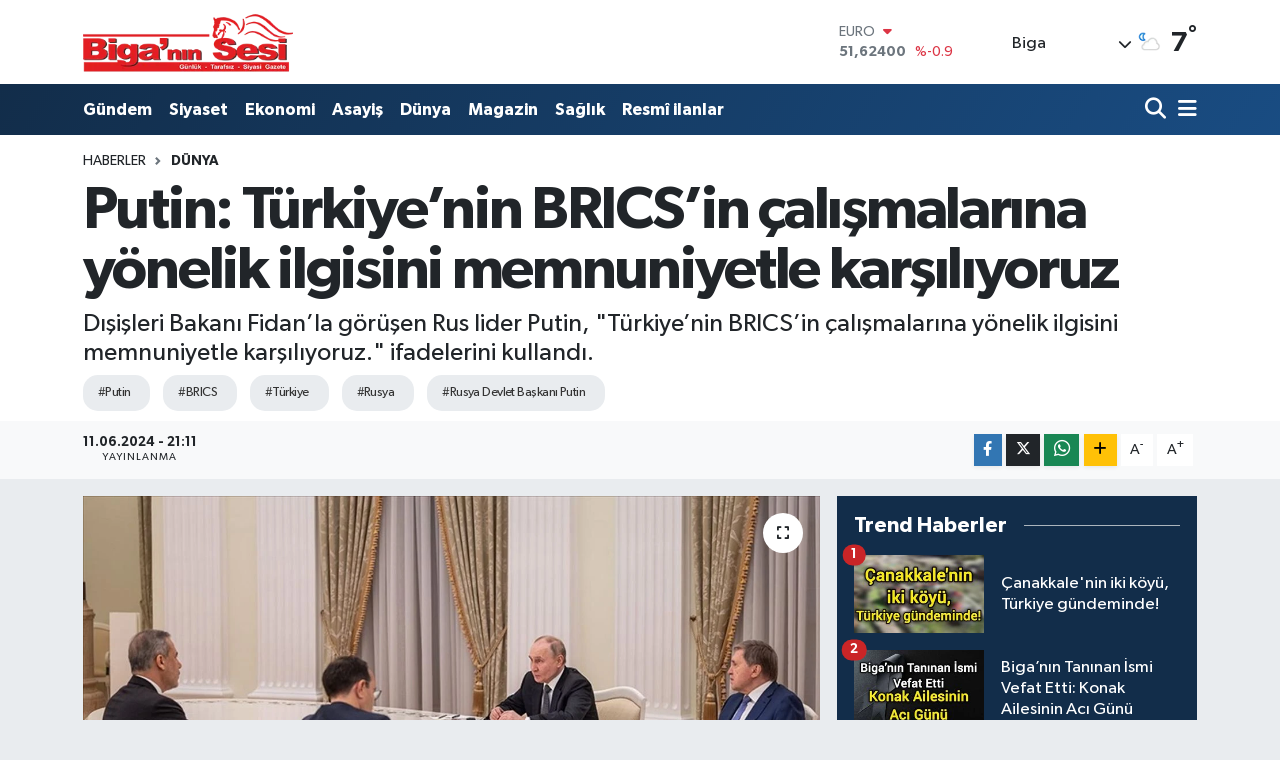

--- FILE ---
content_type: text/html;charset=UTF-8
request_url: https://www.biganinsesi.com/putin-turkiyenin-bricsin-calismalarina-yonelik-ilgisini-memnuniyetle-karsiliyoruz
body_size: 18117
content:
<!DOCTYPE html>
<html lang="tr" data-theme="flow">
<head>
<link rel="dns-prefetch" href="//www.biganinsesi.com">
<link rel="dns-prefetch" href="//biganinsesicom.teimg.com">
<link rel="dns-prefetch" href="//static.tebilisim.com">
<link rel="dns-prefetch" href="//cdn.p.analitik.bik.gov.tr">
<link rel="dns-prefetch" href="//www.googletagmanager.com">
<link rel="dns-prefetch" href="//www.facebook.com">
<link rel="dns-prefetch" href="//www.twitter.com">
<link rel="dns-prefetch" href="//www.instagram.com">
<link rel="dns-prefetch" href="//api.whatsapp.com">
<link rel="dns-prefetch" href="//www.w3.org">
<link rel="dns-prefetch" href="//x.com">
<link rel="dns-prefetch" href="//www.linkedin.com">
<link rel="dns-prefetch" href="//pinterest.com">
<link rel="dns-prefetch" href="//t.me">
<link rel="dns-prefetch" href="//medya.ilan.gov.tr">
<link rel="dns-prefetch" href="//facebook.com">
<link rel="dns-prefetch" href="//www.pinterest.com">
<link rel="dns-prefetch" href="//tebilisim.com">
<link rel="dns-prefetch" href="//twitter.com">

    <meta charset="utf-8">
<title>Putin: Türkiye’nin BRICS’in çalışmalarına yönelik ilgisini memnuniyetle karşılıyoruz - Biganın Sesi</title>
<meta name="description" content="Dışişleri Bakanı Fidan’la görüşen Rus lider Putin, &quot;Türkiye’nin BRICS’in çalışmalarına yönelik ilgisini memnuniyetle karşılıyoruz.&quot; ifadelerini kullandı.">
<meta name="keywords" content="Putin, BRICS, Türkiye, Rusya, Rusya Devlet Başkanı Putin">
<link rel="canonical" href="https://www.biganinsesi.com/putin-turkiyenin-bricsin-calismalarina-yonelik-ilgisini-memnuniyetle-karsiliyoruz">
<meta name="viewport" content="width=device-width,initial-scale=1">
<meta name="X-UA-Compatible" content="IE=edge">
<meta name="robots" content="max-image-preview:large">
<meta name="theme-color" content="#122d4a">
<meta name="title" content="Putin: Türkiye’nin BRICS’in çalışmalarına yönelik ilgisini memnuniyetle karşılıyoruz">
<meta name="articleSection" content="news">
<meta name="datePublished" content="2024-06-11T21:11:00+03:00">
<meta name="dateModified" content="2024-06-11T21:11:00+03:00">
<meta name="articleAuthor" content="AA">
<meta name="author" content="AA">
<link rel="amphtml" href="https://www.biganinsesi.com/putin-turkiyenin-bricsin-calismalarina-yonelik-ilgisini-memnuniyetle-karsiliyoruz/amp">
<meta property="og:site_name" content="Çanakkale Biganın Sesi">
<meta property="og:title" content="Putin: Türkiye’nin BRICS’in çalışmalarına yönelik ilgisini memnuniyetle karşılıyoruz">
<meta property="og:description" content="Dışişleri Bakanı Fidan’la görüşen Rus lider Putin, &quot;Türkiye’nin BRICS’in çalışmalarına yönelik ilgisini memnuniyetle karşılıyoruz.&quot; ifadelerini kullandı.">
<meta property="og:url" content="https://www.biganinsesi.com/putin-turkiyenin-bricsin-calismalarina-yonelik-ilgisini-memnuniyetle-karsiliyoruz">
<meta property="og:image" content="https://biganinsesicom.teimg.com/biganinsesi-com/uploads/2024/06/thumbs-b-c-529e790f1cdf50c454e5a1725d8b0102.jpg">
<meta property="og:type" content="article">
<meta property="og:article:published_time" content="2024-06-11T21:11:00+03:00">
<meta property="og:article:modified_time" content="2024-06-11T21:11:00+03:00">
<meta name="twitter:card" content="summary_large_image">
<meta name="twitter:site" content="@biganinsesi">
<meta name="twitter:title" content="Putin: Türkiye’nin BRICS’in çalışmalarına yönelik ilgisini memnuniyetle karşılıyoruz">
<meta name="twitter:description" content="Dışişleri Bakanı Fidan’la görüşen Rus lider Putin, &quot;Türkiye’nin BRICS’in çalışmalarına yönelik ilgisini memnuniyetle karşılıyoruz.&quot; ifadelerini kullandı.">
<meta name="twitter:image" content="https://biganinsesicom.teimg.com/biganinsesi-com/uploads/2024/06/thumbs-b-c-529e790f1cdf50c454e5a1725d8b0102.jpg">
<meta name="twitter:url" content="https://www.biganinsesi.com/putin-turkiyenin-bricsin-calismalarina-yonelik-ilgisini-memnuniyetle-karsiliyoruz">
<link rel="shortcut icon" type="image/x-icon" href="https://biganinsesicom.teimg.com/biganinsesi-com/uploads/2025/05/bigaosn-fav-212.png">
<link rel="manifest" href="https://www.biganinsesi.com/manifest.json?v=6.6.4" />
<link rel="preload" href="https://static.tebilisim.com/flow/assets/css/font-awesome/fa-solid-900.woff2" as="font" type="font/woff2" crossorigin />
<link rel="preload" href="https://static.tebilisim.com/flow/assets/css/font-awesome/fa-brands-400.woff2" as="font" type="font/woff2" crossorigin />
<link rel="preload" href="https://static.tebilisim.com/flow/assets/css/weather-icons/font/weathericons-regular-webfont.woff2" as="font" type="font/woff2" crossorigin />
<link rel="preload" href="https://static.tebilisim.com/flow/vendor/te/fonts/gibson/Gibson-Bold.woff2" as="font" type="font/woff2" crossorigin />
<link rel="preload" href="https://static.tebilisim.com/flow/vendor/te/fonts/gibson/Gibson-BoldItalic.woff2" as="font" type="font/woff2" crossorigin />
<link rel="preload" href="https://static.tebilisim.com/flow/vendor/te/fonts/gibson/Gibson-Italic.woff2" as="font" type="font/woff2" crossorigin />
<link rel="preload" href="https://static.tebilisim.com/flow/vendor/te/fonts/gibson/Gibson-Light.woff2" as="font" type="font/woff2" crossorigin />
<link rel="preload" href="https://static.tebilisim.com/flow/vendor/te/fonts/gibson/Gibson-LightItalic.woff2" as="font" type="font/woff2" crossorigin />
<link rel="preload" href="https://static.tebilisim.com/flow/vendor/te/fonts/gibson/Gibson-SemiBold.woff2" as="font" type="font/woff2" crossorigin />
<link rel="preload" href="https://static.tebilisim.com/flow/vendor/te/fonts/gibson/Gibson-SemiBoldItalic.woff2" as="font" type="font/woff2" crossorigin />
<link rel="preload" href="https://static.tebilisim.com/flow/vendor/te/fonts/gibson/Gibson.woff2" as="font" type="font/woff2" crossorigin />


<link rel="preload" as="style" href="https://static.tebilisim.com/flow/vendor/te/fonts/gibson.css?v=6.6.4">
<link rel="stylesheet" href="https://static.tebilisim.com/flow/vendor/te/fonts/gibson.css?v=6.6.4">

<style>:root {
        --te-link-color: #333;
        --te-link-hover-color: #000;
        --te-font: "Gibson";
        --te-secondary-font: "Gibson";
        --te-h1-font-size: 60px;
        --te-color: #122d4a;
        --te-hover-color: #194c82;
        --mm-ocd-width: 85%!important; /*  Mobil Menü Genişliği */
        --swiper-theme-color: var(--te-color)!important;
        --header-13-color: #ffc107;
    }</style><link rel="preload" as="style" href="https://static.tebilisim.com/flow/assets/vendor/bootstrap/css/bootstrap.min.css?v=6.6.4">
<link rel="stylesheet" href="https://static.tebilisim.com/flow/assets/vendor/bootstrap/css/bootstrap.min.css?v=6.6.4">
<link rel="preload" as="style" href="https://static.tebilisim.com/flow/assets/css/app6.6.4.min.css">
<link rel="stylesheet" href="https://static.tebilisim.com/flow/assets/css/app6.6.4.min.css">



<script type="application/ld+json">{"@context":"https:\/\/schema.org","@type":"WebSite","url":"https:\/\/www.biganinsesi.com","potentialAction":{"@type":"SearchAction","target":"https:\/\/www.biganinsesi.com\/arama?q={query}","query-input":"required name=query"}}</script>

<script type="application/ld+json">{"@context":"https:\/\/schema.org","@type":"NewsMediaOrganization","url":"https:\/\/www.biganinsesi.com","name":"Bigan\u0131n Sesi - Son Dakika Haberler","logo":"https:\/\/biganinsesicom.teimg.com\/biganinsesi-com\/uploads\/2024\/04\/img-6274-26201653927.png","sameAs":["https:\/\/www.facebook.com\/biganinsesi","https:\/\/www.twitter.com\/biganinsesi","https:\/\/www.instagram.com\/biganinsesi"]}</script>

<script type="application/ld+json">{"@context":"https:\/\/schema.org","@graph":[{"@type":"SiteNavigationElement","name":"Ana Sayfa","url":"https:\/\/www.biganinsesi.com","@id":"https:\/\/www.biganinsesi.com"},{"@type":"SiteNavigationElement","name":"G\u00fcndem","url":"https:\/\/www.biganinsesi.com\/gundem","@id":"https:\/\/www.biganinsesi.com\/gundem"},{"@type":"SiteNavigationElement","name":"Belde ve K\u00f6yler","url":"https:\/\/www.biganinsesi.com\/belde-ve-koyler","@id":"https:\/\/www.biganinsesi.com\/belde-ve-koyler"},{"@type":"SiteNavigationElement","name":"Belediye","url":"https:\/\/www.biganinsesi.com\/belediye","@id":"https:\/\/www.biganinsesi.com\/belediye"},{"@type":"SiteNavigationElement","name":"Spor","url":"https:\/\/www.biganinsesi.com\/spor","@id":"https:\/\/www.biganinsesi.com\/spor"},{"@type":"SiteNavigationElement","name":"Siyaset","url":"https:\/\/www.biganinsesi.com\/siyaset","@id":"https:\/\/www.biganinsesi.com\/siyaset"},{"@type":"SiteNavigationElement","name":"Tar\u0131m ve Ekonomi","url":"https:\/\/www.biganinsesi.com\/tarim-ve-ekonomi","@id":"https:\/\/www.biganinsesi.com\/tarim-ve-ekonomi"},{"@type":"SiteNavigationElement","name":"E\u011fitim","url":"https:\/\/www.biganinsesi.com\/egitim","@id":"https:\/\/www.biganinsesi.com\/egitim"},{"@type":"SiteNavigationElement","name":"Ya\u015fam","url":"https:\/\/www.biganinsesi.com\/yasam","@id":"https:\/\/www.biganinsesi.com\/yasam"},{"@type":"SiteNavigationElement","name":"Ekonomi","url":"https:\/\/www.biganinsesi.com\/ekonomi","@id":"https:\/\/www.biganinsesi.com\/ekonomi"},{"@type":"SiteNavigationElement","name":"Sa\u011fl\u0131k","url":"https:\/\/www.biganinsesi.com\/saglik","@id":"https:\/\/www.biganinsesi.com\/saglik"},{"@type":"SiteNavigationElement","name":"Magazin","url":"https:\/\/www.biganinsesi.com\/magazin","@id":"https:\/\/www.biganinsesi.com\/magazin"},{"@type":"SiteNavigationElement","name":"Teknoloji","url":"https:\/\/www.biganinsesi.com\/teknoloji","@id":"https:\/\/www.biganinsesi.com\/teknoloji"},{"@type":"SiteNavigationElement","name":"\u0130lan","url":"https:\/\/www.biganinsesi.com\/ilan","@id":"https:\/\/www.biganinsesi.com\/ilan"},{"@type":"SiteNavigationElement","name":"Ulusal","url":"https:\/\/www.biganinsesi.com\/ulusal","@id":"https:\/\/www.biganinsesi.com\/ulusal"},{"@type":"SiteNavigationElement","name":"Resm\u00ee ilanlar","url":"https:\/\/www.biganinsesi.com\/resmi-ilanlar","@id":"https:\/\/www.biganinsesi.com\/resmi-ilanlar"},{"@type":"SiteNavigationElement","name":"Asayi\u015f","url":"https:\/\/www.biganinsesi.com\/asayis","@id":"https:\/\/www.biganinsesi.com\/asayis"},{"@type":"SiteNavigationElement","name":"Genel","url":"https:\/\/www.biganinsesi.com\/genel","@id":"https:\/\/www.biganinsesi.com\/genel"},{"@type":"SiteNavigationElement","name":"Hava Durumu","url":"https:\/\/www.biganinsesi.com\/hava-durumu","@id":"https:\/\/www.biganinsesi.com\/hava-durumu"},{"@type":"SiteNavigationElement","name":"Politika","url":"https:\/\/www.biganinsesi.com\/politika","@id":"https:\/\/www.biganinsesi.com\/politika"},{"@type":"SiteNavigationElement","name":"Astroloji","url":"https:\/\/www.biganinsesi.com\/astroloji","@id":"https:\/\/www.biganinsesi.com\/astroloji"},{"@type":"SiteNavigationElement","name":"D\u00fcnya","url":"https:\/\/www.biganinsesi.com\/dunya","@id":"https:\/\/www.biganinsesi.com\/dunya"},{"@type":"SiteNavigationElement","name":"Otomobil","url":"https:\/\/www.biganinsesi.com\/otomobil","@id":"https:\/\/www.biganinsesi.com\/otomobil"},{"@type":"SiteNavigationElement","name":"K\u00fclt\u00fcr Sanat","url":"https:\/\/www.biganinsesi.com\/kultur-sanat","@id":"https:\/\/www.biganinsesi.com\/kultur-sanat"},{"@type":"SiteNavigationElement","name":"Bilim, teknoloji","url":"https:\/\/www.biganinsesi.com\/bilim-teknoloji","@id":"https:\/\/www.biganinsesi.com\/bilim-teknoloji"},{"@type":"SiteNavigationElement","name":"Ankara","url":"https:\/\/www.biganinsesi.com\/ankara","@id":"https:\/\/www.biganinsesi.com\/ankara"},{"@type":"SiteNavigationElement","name":"Gizlilik S\u00f6zle\u015fmesi","url":"https:\/\/www.biganinsesi.com\/gizlilik-sozlesmesi","@id":"https:\/\/www.biganinsesi.com\/gizlilik-sozlesmesi"},{"@type":"SiteNavigationElement","name":"\u0130leti\u015fim","url":"https:\/\/www.biganinsesi.com\/iletisim","@id":"https:\/\/www.biganinsesi.com\/iletisim"},{"@type":"SiteNavigationElement","name":"Yazarlar","url":"https:\/\/www.biganinsesi.com\/yazarlar","@id":"https:\/\/www.biganinsesi.com\/yazarlar"},{"@type":"SiteNavigationElement","name":"Foto Galeri","url":"https:\/\/www.biganinsesi.com\/foto-galeri","@id":"https:\/\/www.biganinsesi.com\/foto-galeri"},{"@type":"SiteNavigationElement","name":"Video Galeri","url":"https:\/\/www.biganinsesi.com\/video","@id":"https:\/\/www.biganinsesi.com\/video"},{"@type":"SiteNavigationElement","name":"Biyografiler","url":"https:\/\/www.biganinsesi.com\/biyografi","@id":"https:\/\/www.biganinsesi.com\/biyografi"},{"@type":"SiteNavigationElement","name":"R\u00f6portajlar","url":"https:\/\/www.biganinsesi.com\/roportaj","@id":"https:\/\/www.biganinsesi.com\/roportaj"},{"@type":"SiteNavigationElement","name":"Anketler","url":"https:\/\/www.biganinsesi.com\/anketler","@id":"https:\/\/www.biganinsesi.com\/anketler"},{"@type":"SiteNavigationElement","name":"Biga Bug\u00fcn, Yar\u0131n ve 1 Haftal\u0131k Hava Durumu Tahmini","url":"https:\/\/www.biganinsesi.com\/biga-hava-durumu","@id":"https:\/\/www.biganinsesi.com\/biga-hava-durumu"},{"@type":"SiteNavigationElement","name":"Biga Namaz Vakitleri","url":"https:\/\/www.biganinsesi.com\/biga-namaz-vakitleri","@id":"https:\/\/www.biganinsesi.com\/biga-namaz-vakitleri"},{"@type":"SiteNavigationElement","name":"Puan Durumu ve Fikst\u00fcr","url":"https:\/\/www.biganinsesi.com\/futbol\/st-super-lig-puan-durumu-ve-fikstur","@id":"https:\/\/www.biganinsesi.com\/futbol\/st-super-lig-puan-durumu-ve-fikstur"}]}</script>

<script type="application/ld+json">{"@context":"https:\/\/schema.org","@type":"BreadcrumbList","itemListElement":[{"@type":"ListItem","position":1,"item":{"@type":"Thing","@id":"https:\/\/www.biganinsesi.com","name":"Haberler"}}]}</script>
<script type="application/ld+json">{"@context":"https:\/\/schema.org","@type":"NewsArticle","headline":"Putin: T\u00fcrkiye\u2019nin BRICS\u2019in \u00e7al\u0131\u015fmalar\u0131na y\u00f6nelik ilgisini memnuniyetle kar\u015f\u0131l\u0131yoruz","articleSection":"D\u00fcnya","dateCreated":"2024-06-11T21:11:00+03:00","datePublished":"2024-06-11T21:11:00+03:00","dateModified":"2024-06-11T21:11:00+03:00","wordCount":31,"genre":"news","mainEntityOfPage":{"@type":"WebPage","@id":"https:\/\/www.biganinsesi.com\/putin-turkiyenin-bricsin-calismalarina-yonelik-ilgisini-memnuniyetle-karsiliyoruz"},"articleBody":"<p>Rusya Devlet Ba\u015fkan\u0131 Putin, \"T\u00fcrkiye'yle ili\u015fkilerin geli\u015fmesini memnuniyetle kar\u015f\u0131l\u0131yoruz. T\u00fcm geli\u015fmeler, dostum Cumhurba\u015fkan\u0131 Erdo\u011fan\u2019\u0131n liderli\u011finde ger\u00e7ekle\u015fiyor.\" dedi.<\/p>","description":"D\u0131\u015fi\u015fleri Bakan\u0131 Fidan\u2019la g\u00f6r\u00fc\u015fen Rus lider Putin, \"T\u00fcrkiye\u2019nin BRICS\u2019in \u00e7al\u0131\u015fmalar\u0131na y\u00f6nelik ilgisini memnuniyetle kar\u015f\u0131l\u0131yoruz.\" ifadelerini kulland\u0131.","inLanguage":"tr-TR","keywords":["Putin","BRICS","T\u00fcrkiye","Rusya","Rusya Devlet Ba\u015fkan\u0131 Putin"],"image":{"@type":"ImageObject","url":"https:\/\/biganinsesicom.teimg.com\/crop\/1280x720\/biganinsesi-com\/uploads\/2024\/06\/thumbs-b-c-529e790f1cdf50c454e5a1725d8b0102.jpg","width":"1280","height":"720","caption":"Putin: T\u00fcrkiye\u2019nin BRICS\u2019in \u00e7al\u0131\u015fmalar\u0131na y\u00f6nelik ilgisini memnuniyetle kar\u015f\u0131l\u0131yoruz"},"publishingPrinciples":"https:\/\/www.biganinsesi.com\/gizlilik-sozlesmesi","isFamilyFriendly":"http:\/\/schema.org\/True","isAccessibleForFree":"http:\/\/schema.org\/True","publisher":{"@type":"Organization","name":"Bigan\u0131n Sesi - Son Dakika Haberler","image":"https:\/\/biganinsesicom.teimg.com\/biganinsesi-com\/uploads\/2024\/04\/img-6274-26201653927.png","logo":{"@type":"ImageObject","url":"https:\/\/biganinsesicom.teimg.com\/biganinsesi-com\/uploads\/2024\/04\/img-6274-26201653927.png","width":"640","height":"375"}},"author":{"@type":"Person","name":"Haber Merkezi","honorificPrefix":"","jobTitle":"","url":null}}</script>




<script>!function(){var t=document.createElement("script");t.setAttribute("src",'https://cdn.p.analitik.bik.gov.tr/tracker'+(typeof Intl!=="undefined"?(typeof (Intl||"").PluralRules!=="undefined"?'1':typeof Promise!=="undefined"?'2':typeof MutationObserver!=='undefined'?'3':'4'):'4')+'.js'),t.setAttribute("data-website-id","7945e5b3-ff9f-4bca-93a9-8b5089954cbb"),t.setAttribute("data-host-url",'//7945e5b3-ff9f-4bca-93a9-8b5089954cbb.collector.p.analitik.bik.gov.tr'),document.head.appendChild(t)}();</script>

<script>var script = document.createElement("script");script.src="//cdn-v2.p.analitik.bik.gov.tr/t-"+(typeof self !== "undefined" && self.crypto && typeof self.crypto.randomUUID === "function" ? "1-" : typeof Promise !== "undefined" ? "2-" : "3-")+"biganinsesi-com-"+"0"+".js";document.head.appendChild(script);</script>




<script async data-cfasync="false"
	src="https://www.googletagmanager.com/gtag/js?id=G-KXRVHDCLJ4"></script>
<script data-cfasync="false">
	window.dataLayer = window.dataLayer || [];
	  function gtag(){dataLayer.push(arguments);}
	  gtag('js', new Date());
	  gtag('config', 'G-KXRVHDCLJ4');
</script>




</head>




<body class="d-flex flex-column min-vh-100">

    
    

    <header class="header-1">
    <nav class="top-header navbar navbar-expand-lg navbar-light shadow-sm bg-white py-1">
        <div class="container">
                            <a class="navbar-brand me-0" href="/" title="Çanakkale Biganın Sesi">
                <img src="https://biganinsesicom.teimg.com/biganinsesi-com/uploads/2024/04/img-6274-26201653927.png" alt="Çanakkale Biganın Sesi" width="210" height="40" class="light-mode img-fluid flow-logo">
<img src="https://biganinsesicom.teimg.com/biganinsesi-com/uploads/2024/04/img-6274-26201653927.png" alt="Çanakkale Biganın Sesi" width="210" height="40" class="dark-mode img-fluid flow-logo d-none">

            </a>
                                    <div class="header-widgets d-lg-flex justify-content-end align-items-center d-none">
                <div class="position-relative overflow-hidden" style="height: 40px;">
                    <!-- PİYASALAR -->
        <div class="newsticker mini">
        <ul class="newsticker__h4 list-unstyled text-secondary" data-header="1">
            <li class="newsticker__item col dolar">
                <div>DOLAR <span class="text-success"><i class="fa fa-caret-up ms-1"></i></span> </div>
                <div class="fw-bold mb-0 d-inline-block">43,49900</div>
                <span class="d-inline-block ms-2 text-success">%0.19</span>
            </li>
            <li class="newsticker__item col euro">
                <div>EURO <span class="text-danger"><i class="fa fa-caret-down ms-1"></i></span> </div>
                <div class="fw-bold mb-0 d-inline-block">51,62400</div><span
                    class="d-inline-block ms-2 text-danger">%-0.9</span>
            </li>
            <li class="newsticker__item col sterlin">
                <div>STERLİN <span class="text-danger"><i class="fa fa-caret-down ms-1"></i></span> </div>
                <div class="fw-bold mb-0 d-inline-block">59,60390</div><span
                    class="d-inline-block ms-2 text-danger">%-0.78</span>
            </li>
            <li class="newsticker__item col altin">
                <div>G.ALTIN <span class="text-danger"><i class="fa fa-caret-down ms-1"></i></span> </div>
                <div class="fw-bold mb-0 d-inline-block">6788,96000</div>
                <span class="d-inline-block ms-2 text-danger">%-0.15</span>
            </li>
            <li class="newsticker__item col bist">
                <div>BİST100 <span class="text-success"><i class="fa fa-caret-up ms-1"></i></span> </div>
                <div class="fw-bold mb-0 d-inline-block">13.838,00</div>
                <span class="d-inline-block ms-2 text-success">%5</span>
            </li>
            <li class="newsticker__item col btc">
                <div>BITCOIN <span class="text-danger"><i class="fa fa-caret-down ms-1"></i></span> </div>
                <div class="fw-bold mb-0 d-inline-block">84.229,85</div>
                <span class="d-inline-block ms-2 text-danger">%-0.18</span>
            </li>
        </ul>
    </div>
    

                </div>
                <div class="weather-top d-none d-lg-flex justify-content-between align-items-center ms-4 weather-widget mini">
                    <!-- HAVA DURUMU -->

<input type="hidden" name="widget_setting_weathercity" value="40.26921000,27.20841000" />

            <div class="weather mx-1">
            <div class="custom-selectbox " onclick="toggleDropdown(this)" style="width: 120px">
    <div class="d-flex justify-content-between align-items-center">
        <span style="">Biga</span>
        <i class="fas fa-chevron-down" style="font-size: 14px"></i>
    </div>
    <ul class="bg-white text-dark overflow-widget" style="min-height: 100px; max-height: 300px">
                        <li>
            <a href="https://www.biganinsesi.com/canakkale-ayvacik-hava-durumu" title="Ayvacık Hava Durumu" class="text-dark">
                Ayvacık
            </a>
        </li>
                        <li>
            <a href="https://www.biganinsesi.com/canakkale-bayramic-hava-durumu" title="Bayramiç Hava Durumu" class="text-dark">
                Bayramiç
            </a>
        </li>
                        <li>
            <a href="https://www.biganinsesi.com/canakkale-biga-hava-durumu" title="Biga Hava Durumu" class="text-dark">
                Biga
            </a>
        </li>
                        <li>
            <a href="https://www.biganinsesi.com/canakkale-bozcaada-hava-durumu" title="Bozcaada Hava Durumu" class="text-dark">
                Bozcaada
            </a>
        </li>
                        <li>
            <a href="https://www.biganinsesi.com/canakkale-can-hava-durumu" title="Çan Hava Durumu" class="text-dark">
                Çan
            </a>
        </li>
                        <li>
            <a href="https://www.biganinsesi.com/canakkale-eceabat-hava-durumu" title="Eceabat Hava Durumu" class="text-dark">
                Eceabat
            </a>
        </li>
                        <li>
            <a href="https://www.biganinsesi.com/canakkale-ezine-hava-durumu" title="Ezine Hava Durumu" class="text-dark">
                Ezine
            </a>
        </li>
                        <li>
            <a href="https://www.biganinsesi.com/canakkale-gelibolu-hava-durumu" title="Gelibolu Hava Durumu" class="text-dark">
                Gelibolu
            </a>
        </li>
                        <li>
            <a href="https://www.biganinsesi.com/canakkale-gokceada-hava-durumu" title="Gökçeada Hava Durumu" class="text-dark">
                Gökçeada
            </a>
        </li>
                        <li>
            <a href="https://www.biganinsesi.com/canakkale-lapseki-hava-durumu" title="Lapseki Hava Durumu" class="text-dark">
                Lapseki
            </a>
        </li>
                        <li>
            <a href="https://www.biganinsesi.com/canakkale-hava-durumu" title="Çanakkale Hava Durumu" class="text-dark">
                Çanakkale
            </a>
        </li>
                        <li>
            <a href="https://www.biganinsesi.com/canakkale-yenice-hava-durumu" title="Yenice Hava Durumu" class="text-dark">
                Yenice
            </a>
        </li>
            </ul>
</div>

        </div>
        <div>
            <img src="//cdn.weatherapi.com/weather/64x64/night/116.png" class="condition" width="26" height="26" alt="7" />
        </div>
        <div class="weather-degree h3 mb-0 lead ms-2" data-header="1">
            <span class="degree">7</span><sup>°</sup>
        </div>
    
<div data-location='{"city":"TUXX0014"}' class="d-none"></div>


                </div>
            </div>
                        <ul class="nav d-lg-none px-2">
                
                <li class="nav-item"><a href="/arama" class="me-2" title="Ara"><i class="fa fa-search fa-lg"></i></a></li>
                <li class="nav-item"><a href="#menu" title="Ana Menü"><i class="fa fa-bars fa-lg"></i></a></li>
            </ul>
        </div>
    </nav>
    <div class="main-menu navbar navbar-expand-lg d-none d-lg-block bg-gradient-te py-1">
        <div class="container">
            <ul  class="nav fw-semibold">
        <li class="nav-item   ">
        <a href="/gundem" class="nav-link text-white" target="_self" title="Gündem">Gündem</a>
        
    </li>
        <li class="nav-item   ">
        <a href="/siyaset" class="nav-link text-white" target="_self" title="Siyaset">Siyaset</a>
        
    </li>
        <li class="nav-item   ">
        <a href="/ekonomi" class="nav-link text-white" target="_self" title="Ekonomi">Ekonomi</a>
        
    </li>
        <li class="nav-item   ">
        <a href="/asayis" class="nav-link text-white" target="_self" title="Asayiş">Asayiş</a>
        
    </li>
        <li class="nav-item   ">
        <a href="/dunya" class="nav-link text-white" target="_self" title="Dünya">Dünya</a>
        
    </li>
        <li class="nav-item   ">
        <a href="/magazin" class="nav-link text-white" target="_self" title="Magazin">Magazin</a>
        
    </li>
        <li class="nav-item   ">
        <a href="/saglik" class="nav-link text-white" target="_self" title="Sağlık">Sağlık</a>
        
    </li>
        <li class="nav-item   ">
        <a href="/resmi-ilanlar" class="nav-link text-white" target="_self" title="Resmî ilanlar">Resmî ilanlar</a>
        
    </li>
    </ul>

            <ul class="navigation-menu nav d-flex align-items-center">

                <li class="nav-item">
                    <a href="/arama" class="nav-link pe-1 text-white" title="Ara">
                        <i class="fa fa-search fa-lg"></i>
                    </a>
                </li>

                

                <li class="nav-item dropdown position-static">
                    <a class="nav-link pe-0 text-white" data-bs-toggle="dropdown" href="#" aria-haspopup="true" aria-expanded="false" title="Ana Menü">
                        <i class="fa fa-bars fa-lg"></i>
                    </a>
                    <div class="mega-menu dropdown-menu dropdown-menu-end text-capitalize shadow-lg border-0 rounded-0">

    <div class="row g-3 small p-3">

                <div class="col">
            <div class="extra-sections bg-light p-3 border">
                <a href="https://www.biganinsesi.com/canakkale-nobetci-eczaneler" title="Çanakkale Nöbetçi Eczaneler" class="d-block border-bottom pb-2 mb-2" target="_self"><i class="fa-solid fa-capsules me-2"></i>Çanakkale Nöbetçi Eczaneler</a>
<a href="https://www.biganinsesi.com/canakkale-hava-durumu" title="Çanakkale Hava Durumu" class="d-block border-bottom pb-2 mb-2" target="_self"><i class="fa-solid fa-cloud-sun me-2"></i>Çanakkale Hava Durumu</a>
<a href="https://www.biganinsesi.com/canakkale-namaz-vakitleri" title="Çanakkale Namaz Vakitleri" class="d-block border-bottom pb-2 mb-2" target="_self"><i class="fa-solid fa-mosque me-2"></i>Çanakkale Namaz Vakitleri</a>
<a href="https://www.biganinsesi.com/canakkale-trafik-durumu" title="Çanakkale Trafik Yoğunluk Haritası" class="d-block border-bottom pb-2 mb-2" target="_self"><i class="fa-solid fa-car me-2"></i>Çanakkale Trafik Yoğunluk Haritası</a>
<a href="https://www.biganinsesi.com/futbol/super-lig-puan-durumu-ve-fikstur" title="Süper Lig Puan Durumu ve Fikstür" class="d-block border-bottom pb-2 mb-2" target="_self"><i class="fa-solid fa-chart-bar me-2"></i>Süper Lig Puan Durumu ve Fikstür</a>
<a href="https://www.biganinsesi.com/tum-mansetler" title="Tüm Manşetler" class="d-block border-bottom pb-2 mb-2" target="_self"><i class="fa-solid fa-newspaper me-2"></i>Tüm Manşetler</a>
<a href="https://www.biganinsesi.com/sondakika-haberleri" title="Son Dakika Haberleri" class="d-block border-bottom pb-2 mb-2" target="_self"><i class="fa-solid fa-bell me-2"></i>Son Dakika Haberleri</a>

            </div>
        </div>
        
        <div class="col">
        <a href="/asayis" class="d-block border-bottom  pb-2 mb-2" target="_self" title="Asayiş">Asayiş</a>
            <a href="/astroloji" class="d-block border-bottom  pb-2 mb-2" target="_self" title="Astroloji">Astroloji</a>
            <a href="/belde-ve-koyler" class="d-block border-bottom  pb-2 mb-2" target="_self" title="Belde ve Köyler">Belde ve Köyler</a>
            <a href="/belediye" class="d-block border-bottom  pb-2 mb-2" target="_self" title="Belediye">Belediye</a>
            <a href="/dunya" class="d-block border-bottom  pb-2 mb-2" target="_self" title="Dünya">Dünya</a>
            <a href="/egitim" class="d-block border-bottom  pb-2 mb-2" target="_self" title="Eğitim">Eğitim</a>
            <a href="/ekonomi" class="d-block  pb-2 mb-2" target="_self" title="Ekonomi">Ekonomi</a>
        </div><div class="col">
            <a href="/genel" class="d-block border-bottom  pb-2 mb-2" target="_self" title="Genel">Genel</a>
            <a href="/gundem" class="d-block border-bottom  pb-2 mb-2" target="_self" title="Gündem">Gündem</a>
            <a href="/hava-durumu" class="d-block border-bottom  pb-2 mb-2" target="_self" title="Hava Durumu">Hava Durumu</a>
            <a href="/ilan" class="d-block border-bottom  pb-2 mb-2" target="_self" title="İlan">İlan</a>
            <a href="/kultur-sanat" class="d-block border-bottom  pb-2 mb-2" target="_self" title="Kültür Sanat">Kültür Sanat</a>
            <a href="/magazin" class="d-block border-bottom  pb-2 mb-2" target="_self" title="Magazin">Magazin</a>
            <a href="/otomobil" class="d-block  pb-2 mb-2" target="_self" title="Otomobil">Otomobil</a>
        </div><div class="col">
            <a href="/politika" class="d-block border-bottom  pb-2 mb-2" target="_self" title="Politika">Politika</a>
            <a href="/resmi-ilanlar" class="d-block border-bottom  pb-2 mb-2" target="_self" title="Resmî ilanlar">Resmî ilanlar</a>
            <a href="/saglik" class="d-block border-bottom  pb-2 mb-2" target="_self" title="Sağlık">Sağlık</a>
            <a href="/siyaset" class="d-block border-bottom  pb-2 mb-2" target="_self" title="Siyaset">Siyaset</a>
            <a href="/spor" class="d-block border-bottom  pb-2 mb-2" target="_self" title="Spor">Spor</a>
            <a href="/tarim-ve-ekonomi" class="d-block border-bottom  pb-2 mb-2" target="_self" title="Tarım ve Ekonomi">Tarım ve Ekonomi</a>
            <a href="/teknoloji" class="d-block  pb-2 mb-2" target="_self" title="Teknoloji">Teknoloji</a>
        </div><div class="col">
            <a href="/ulusal" class="d-block border-bottom  pb-2 mb-2" target="_self" title="Ulusal">Ulusal</a>
            <a href="/yasam" class="d-block border-bottom  pb-2 mb-2" target="_self" title="Yaşam">Yaşam</a>
        </div>


    </div>

    <div class="p-3 bg-light">
                <a class="me-3"
            href="https://www.facebook.com/biganinsesi" target="_blank" rel="nofollow noreferrer noopener"><i class="fab fa-facebook me-2 text-navy"></i> Facebook</a>
                        <a class="me-3"
            href="https://www.twitter.com/biganinsesi" target="_blank" rel="nofollow noreferrer noopener"><i class="fab fa-x-twitter "></i> Twitter</a>
                        <a class="me-3"
            href="https://www.instagram.com/biganinsesi" target="_blank" rel="nofollow noreferrer noopener"><i class="fab fa-instagram me-2 text-magenta"></i> Instagram</a>
                                                                <a class="" href="https://api.whatsapp.com/send?phone=02863171199" title="Whatsapp" rel="nofollow noreferrer noopener"><i
            class="fab fa-whatsapp me-2 text-navy"></i> WhatsApp İhbar Hattı</a>    </div>

    <div class="mega-menu-footer p-2 bg-te-color">
        <a class="dropdown-item text-white" href="/kunye" title="Künye / İletişim"><i class="fa fa-id-card me-2"></i> Künye / İletişim</a>
        <a class="dropdown-item text-white" href="/iletisim" title="Bize Ulaşın"><i class="fa fa-envelope me-2"></i> Bize Ulaşın</a>
        <a class="dropdown-item text-white" href="/rss-baglantilari" title="RSS Bağlantıları"><i class="fa fa-rss me-2"></i> RSS Bağlantıları</a>
        <a class="dropdown-item text-white" href="/member/login" title="Üyelik Girişi"><i class="fa fa-user me-2"></i> Üyelik Girişi</a>
    </div>


</div>

                </li>

            </ul>
        </div>
    </div>
    <ul  class="mobile-categories d-lg-none list-inline bg-white">
        <li class="list-inline-item">
        <a href="/gundem" class="text-dark" target="_self" title="Gündem">
                Gündem
        </a>
    </li>
        <li class="list-inline-item">
        <a href="/siyaset" class="text-dark" target="_self" title="Siyaset">
                Siyaset
        </a>
    </li>
        <li class="list-inline-item">
        <a href="/ekonomi" class="text-dark" target="_self" title="Ekonomi">
                Ekonomi
        </a>
    </li>
        <li class="list-inline-item">
        <a href="/asayis" class="text-dark" target="_self" title="Asayiş">
                Asayiş
        </a>
    </li>
        <li class="list-inline-item">
        <a href="/dunya" class="text-dark" target="_self" title="Dünya">
                Dünya
        </a>
    </li>
        <li class="list-inline-item">
        <a href="/magazin" class="text-dark" target="_self" title="Magazin">
                Magazin
        </a>
    </li>
        <li class="list-inline-item">
        <a href="/saglik" class="text-dark" target="_self" title="Sağlık">
                Sağlık
        </a>
    </li>
        <li class="list-inline-item">
        <a href="/resmi-ilanlar" class="text-dark" target="_self" title="Resmî ilanlar">
                Resmî ilanlar
        </a>
    </li>
    </ul>

</header>






<main class="single overflow-hidden" style="min-height: 300px">

    
    <div class="infinite" data-show-advert="1">

    

    <div class="infinite-item d-block" data-id="59846" data-category-id="184" data-reference="TE\Archive\Models\Archive" data-json-url="/service/json/featured-infinite.json">

        

        <div class="post-header pt-3 bg-white">

    <div class="container">

        
        <nav class="meta-category d-flex justify-content-lg-start" style="--bs-breadcrumb-divider: url(&#34;data:image/svg+xml,%3Csvg xmlns='http://www.w3.org/2000/svg' width='8' height='8'%3E%3Cpath d='M2.5 0L1 1.5 3.5 4 1 6.5 2.5 8l4-4-4-4z' fill='%236c757d'/%3E%3C/svg%3E&#34;);" aria-label="breadcrumb">
        <ol class="breadcrumb mb-0">
            <li class="breadcrumb-item"><a href="https://www.biganinsesi.com" class="breadcrumb_link" target="_self">Haberler</a></li>
            <li class="breadcrumb-item active fw-bold" aria-current="page"><a href="/dunya" target="_self" class="breadcrumb_link text-dark" title="Dünya">Dünya</a></li>
        </ol>
</nav>

        <h1 class="h2 fw-bold text-lg-start headline my-2" itemprop="headline">Putin: Türkiye’nin BRICS’in çalışmalarına yönelik ilgisini memnuniyetle karşılıyoruz</h1>
        
        <h2 class="lead text-lg-start text-dark my-2 description" itemprop="description">Dışişleri Bakanı Fidan’la görüşen Rus lider Putin, &quot;Türkiye’nin BRICS’in çalışmalarına yönelik ilgisini memnuniyetle karşılıyoruz.&quot; ifadelerini kullandı.</h2>
        
        <div class="news-tags">
        <a href="https://www.biganinsesi.com/haberleri/putin" title="Putin" class="news-tags__link" rel="nofollow">#Putin</a>
        <a href="https://www.biganinsesi.com/haberleri/brics" title="BRICS" class="news-tags__link" rel="nofollow">#BRICS</a>
        <a href="https://www.biganinsesi.com/haberleri/turkiye" title="Türkiye" class="news-tags__link" rel="nofollow">#Türkiye</a>
        <a href="https://www.biganinsesi.com/haberleri/rusya" title="Rusya" class="news-tags__link" rel="nofollow">#Rusya</a>
        <a href="https://www.biganinsesi.com/haberleri/rusya-devlet-baskani-putin" title="Rusya Devlet Başkanı Putin" class="news-tags__link" rel="nofollow">#Rusya Devlet Başkanı Putin</a>
    </div>

    </div>

    <div class="bg-light py-1">
        <div class="container d-flex justify-content-between align-items-center">

            <div class="meta-author">
    
    <div class="box">
    <time class="fw-bold">11.06.2024 - 21:11</time>
    <span class="info">Yayınlanma</span>
</div>

    
    
    

</div>


            <div class="share-area justify-content-end align-items-center d-none d-lg-flex">

    <div class="mobile-share-button-container mb-2 d-block d-md-none">
    <button
        class="btn btn-primary btn-sm rounded-0 shadow-sm w-100"
        onclick="handleMobileShare(event, 'Putin: Türkiye’nin BRICS’in çalışmalarına yönelik ilgisini memnuniyetle karşılıyoruz', 'https://www.biganinsesi.com/putin-turkiyenin-bricsin-calismalarina-yonelik-ilgisini-memnuniyetle-karsiliyoruz')"
        title="Paylaş"
    >
        <i class="fas fa-share-alt me-2"></i>Paylaş
    </button>
</div>

<div class="social-buttons-new d-none d-md-flex justify-content-between">
    <a
        href="https://www.facebook.com/sharer/sharer.php?u=https%3A%2F%2Fwww.biganinsesi.com%2Fputin-turkiyenin-bricsin-calismalarina-yonelik-ilgisini-memnuniyetle-karsiliyoruz"
        onclick="initiateDesktopShare(event, 'facebook')"
        class="btn btn-primary btn-sm rounded-0 shadow-sm me-1"
        title="Facebook'ta Paylaş"
        data-platform="facebook"
        data-share-url="https://www.biganinsesi.com/putin-turkiyenin-bricsin-calismalarina-yonelik-ilgisini-memnuniyetle-karsiliyoruz"
        data-share-title="Putin: Türkiye’nin BRICS’in çalışmalarına yönelik ilgisini memnuniyetle karşılıyoruz"
        rel="noreferrer nofollow noopener external"
    >
        <i class="fab fa-facebook-f"></i>
    </a>

    <a
        href="https://x.com/intent/tweet?url=https%3A%2F%2Fwww.biganinsesi.com%2Fputin-turkiyenin-bricsin-calismalarina-yonelik-ilgisini-memnuniyetle-karsiliyoruz&text=Putin%3A+T%C3%BCrkiye%E2%80%99nin+BRICS%E2%80%99in+%C3%A7al%C4%B1%C5%9Fmalar%C4%B1na+y%C3%B6nelik+ilgisini+memnuniyetle+kar%C5%9F%C4%B1l%C4%B1yoruz"
        onclick="initiateDesktopShare(event, 'twitter')"
        class="btn btn-dark btn-sm rounded-0 shadow-sm me-1"
        title="X'de Paylaş"
        data-platform="twitter"
        data-share-url="https://www.biganinsesi.com/putin-turkiyenin-bricsin-calismalarina-yonelik-ilgisini-memnuniyetle-karsiliyoruz"
        data-share-title="Putin: Türkiye’nin BRICS’in çalışmalarına yönelik ilgisini memnuniyetle karşılıyoruz"
        rel="noreferrer nofollow noopener external"
    >
        <i class="fab fa-x-twitter text-white"></i>
    </a>

    <a
        href="https://api.whatsapp.com/send?text=Putin%3A+T%C3%BCrkiye%E2%80%99nin+BRICS%E2%80%99in+%C3%A7al%C4%B1%C5%9Fmalar%C4%B1na+y%C3%B6nelik+ilgisini+memnuniyetle+kar%C5%9F%C4%B1l%C4%B1yoruz+-+https%3A%2F%2Fwww.biganinsesi.com%2Fputin-turkiyenin-bricsin-calismalarina-yonelik-ilgisini-memnuniyetle-karsiliyoruz"
        onclick="initiateDesktopShare(event, 'whatsapp')"
        class="btn btn-success btn-sm rounded-0 btn-whatsapp shadow-sm me-1"
        title="Whatsapp'ta Paylaş"
        data-platform="whatsapp"
        data-share-url="https://www.biganinsesi.com/putin-turkiyenin-bricsin-calismalarina-yonelik-ilgisini-memnuniyetle-karsiliyoruz"
        data-share-title="Putin: Türkiye’nin BRICS’in çalışmalarına yönelik ilgisini memnuniyetle karşılıyoruz"
        rel="noreferrer nofollow noopener external"
    >
        <i class="fab fa-whatsapp fa-lg"></i>
    </a>

    <div class="dropdown">
        <button class="dropdownButton btn btn-sm rounded-0 btn-warning border-none shadow-sm me-1" type="button" data-bs-toggle="dropdown" name="socialDropdownButton" title="Daha Fazla">
            <i id="icon" class="fa fa-plus"></i>
        </button>

        <ul class="dropdown-menu dropdown-menu-end border-0 rounded-1 shadow">
            <li>
                <a
                    href="https://www.linkedin.com/sharing/share-offsite/?url=https%3A%2F%2Fwww.biganinsesi.com%2Fputin-turkiyenin-bricsin-calismalarina-yonelik-ilgisini-memnuniyetle-karsiliyoruz"
                    class="dropdown-item"
                    onclick="initiateDesktopShare(event, 'linkedin')"
                    data-platform="linkedin"
                    data-share-url="https://www.biganinsesi.com/putin-turkiyenin-bricsin-calismalarina-yonelik-ilgisini-memnuniyetle-karsiliyoruz"
                    data-share-title="Putin: Türkiye’nin BRICS’in çalışmalarına yönelik ilgisini memnuniyetle karşılıyoruz"
                    rel="noreferrer nofollow noopener external"
                    title="Linkedin"
                >
                    <i class="fab fa-linkedin text-primary me-2"></i>Linkedin
                </a>
            </li>
            <li>
                <a
                    href="https://pinterest.com/pin/create/button/?url=https%3A%2F%2Fwww.biganinsesi.com%2Fputin-turkiyenin-bricsin-calismalarina-yonelik-ilgisini-memnuniyetle-karsiliyoruz&description=Putin%3A+T%C3%BCrkiye%E2%80%99nin+BRICS%E2%80%99in+%C3%A7al%C4%B1%C5%9Fmalar%C4%B1na+y%C3%B6nelik+ilgisini+memnuniyetle+kar%C5%9F%C4%B1l%C4%B1yoruz&media="
                    class="dropdown-item"
                    onclick="initiateDesktopShare(event, 'pinterest')"
                    data-platform="pinterest"
                    data-share-url="https://www.biganinsesi.com/putin-turkiyenin-bricsin-calismalarina-yonelik-ilgisini-memnuniyetle-karsiliyoruz"
                    data-share-title="Putin: Türkiye’nin BRICS’in çalışmalarına yönelik ilgisini memnuniyetle karşılıyoruz"
                    rel="noreferrer nofollow noopener external"
                    title="Pinterest"
                >
                    <i class="fab fa-pinterest text-danger me-2"></i>Pinterest
                </a>
            </li>
            <li>
                <a
                    href="https://t.me/share/url?url=https%3A%2F%2Fwww.biganinsesi.com%2Fputin-turkiyenin-bricsin-calismalarina-yonelik-ilgisini-memnuniyetle-karsiliyoruz&text=Putin%3A+T%C3%BCrkiye%E2%80%99nin+BRICS%E2%80%99in+%C3%A7al%C4%B1%C5%9Fmalar%C4%B1na+y%C3%B6nelik+ilgisini+memnuniyetle+kar%C5%9F%C4%B1l%C4%B1yoruz"
                    class="dropdown-item"
                    onclick="initiateDesktopShare(event, 'telegram')"
                    data-platform="telegram"
                    data-share-url="https://www.biganinsesi.com/putin-turkiyenin-bricsin-calismalarina-yonelik-ilgisini-memnuniyetle-karsiliyoruz"
                    data-share-title="Putin: Türkiye’nin BRICS’in çalışmalarına yönelik ilgisini memnuniyetle karşılıyoruz"
                    rel="noreferrer nofollow noopener external"
                    title="Telegram"
                >
                    <i class="fab fa-telegram-plane text-primary me-2"></i>Telegram
                </a>
            </li>
            <li class="border-0">
                <a class="dropdown-item" href="javascript:void(0)" onclick="printContent(event)" title="Yazdır">
                    <i class="fas fa-print text-dark me-2"></i>
                    Yazdır
                </a>
            </li>
            <li class="border-0">
                <a class="dropdown-item" href="javascript:void(0)" onclick="copyURL(event, 'https://www.biganinsesi.com/putin-turkiyenin-bricsin-calismalarina-yonelik-ilgisini-memnuniyetle-karsiliyoruz')" rel="noreferrer nofollow noopener external" title="Bağlantıyı Kopyala">
                    <i class="fas fa-link text-dark me-2"></i>
                    Kopyala
                </a>
            </li>
        </ul>
    </div>
</div>

<script>
    var shareableModelId = 59846;
    var shareableModelClass = 'TE\\Archive\\Models\\Archive';

    function shareCount(id, model, platform, url) {
        fetch("https://www.biganinsesi.com/sharecount", {
            method: 'POST',
            headers: {
                'Content-Type': 'application/json',
                'X-CSRF-TOKEN': document.querySelector('meta[name="csrf-token"]')?.getAttribute('content')
            },
            body: JSON.stringify({ id, model, platform, url })
        }).catch(err => console.error('Share count fetch error:', err));
    }

    function goSharePopup(url, title, width = 600, height = 400) {
        const left = (screen.width - width) / 2;
        const top = (screen.height - height) / 2;
        window.open(
            url,
            title,
            `width=${width},height=${height},left=${left},top=${top},resizable=yes,scrollbars=yes`
        );
    }

    async function handleMobileShare(event, title, url) {
        event.preventDefault();

        if (shareableModelId && shareableModelClass) {
            shareCount(shareableModelId, shareableModelClass, 'native_mobile_share', url);
        }

        const isAndroidWebView = navigator.userAgent.includes('Android') && !navigator.share;

        if (isAndroidWebView) {
            window.location.href = 'androidshare://paylas?title=' + encodeURIComponent(title) + '&url=' + encodeURIComponent(url);
            return;
        }

        if (navigator.share) {
            try {
                await navigator.share({ title: title, url: url });
            } catch (error) {
                if (error.name !== 'AbortError') {
                    console.error('Web Share API failed:', error);
                }
            }
        } else {
            alert("Bu cihaz paylaşımı desteklemiyor.");
        }
    }

    function initiateDesktopShare(event, platformOverride = null) {
        event.preventDefault();
        const anchor = event.currentTarget;
        const platform = platformOverride || anchor.dataset.platform;
        const webShareUrl = anchor.href;
        const contentUrl = anchor.dataset.shareUrl || webShareUrl;

        if (shareableModelId && shareableModelClass && platform) {
            shareCount(shareableModelId, shareableModelClass, platform, contentUrl);
        }

        goSharePopup(webShareUrl, platform ? platform.charAt(0).toUpperCase() + platform.slice(1) : "Share");
    }

    function copyURL(event, urlToCopy) {
        event.preventDefault();
        navigator.clipboard.writeText(urlToCopy).then(() => {
            alert('Bağlantı panoya kopyalandı!');
        }).catch(err => {
            console.error('Could not copy text: ', err);
            try {
                const textArea = document.createElement("textarea");
                textArea.value = urlToCopy;
                textArea.style.position = "fixed";
                document.body.appendChild(textArea);
                textArea.focus();
                textArea.select();
                document.execCommand('copy');
                document.body.removeChild(textArea);
                alert('Bağlantı panoya kopyalandı!');
            } catch (fallbackErr) {
                console.error('Fallback copy failed:', fallbackErr);
            }
        });
    }

    function printContent(event) {
        event.preventDefault();

        const triggerElement = event.currentTarget;
        const contextContainer = triggerElement.closest('.infinite-item') || document;

        const header      = contextContainer.querySelector('.post-header');
        const media       = contextContainer.querySelector('.news-section .col-lg-8 .inner, .news-section .col-lg-8 .ratio, .news-section .col-lg-8 iframe');
        const articleBody = contextContainer.querySelector('.article-text');

        if (!header && !media && !articleBody) {
            window.print();
            return;
        }

        let printHtml = '';
        
        if (header) {
            const titleEl = header.querySelector('h1');
            const descEl  = header.querySelector('.description, h2.lead');

            let cleanHeaderHtml = '<div class="printed-header">';
            if (titleEl) cleanHeaderHtml += titleEl.outerHTML;
            if (descEl)  cleanHeaderHtml += descEl.outerHTML;
            cleanHeaderHtml += '</div>';

            printHtml += cleanHeaderHtml;
        }

        if (media) {
            printHtml += media.outerHTML;
        }

        if (articleBody) {
            const articleClone = articleBody.cloneNode(true);
            articleClone.querySelectorAll('.post-flash').forEach(function (el) {
                el.parentNode.removeChild(el);
            });
            printHtml += articleClone.outerHTML;
        }
        const iframe = document.createElement('iframe');
        iframe.style.position = 'fixed';
        iframe.style.right = '0';
        iframe.style.bottom = '0';
        iframe.style.width = '0';
        iframe.style.height = '0';
        iframe.style.border = '0';
        document.body.appendChild(iframe);

        const frameWindow = iframe.contentWindow || iframe;
        const title = document.title || 'Yazdır';
        const headStyles = Array.from(document.querySelectorAll('link[rel="stylesheet"], style'))
            .map(el => el.outerHTML)
            .join('');

        iframe.onload = function () {
            try {
                frameWindow.focus();
                frameWindow.print();
            } finally {
                setTimeout(function () {
                    document.body.removeChild(iframe);
                }, 1000);
            }
        };

        const doc = frameWindow.document;
        doc.open();
        doc.write(`
            <!doctype html>
            <html lang="tr">
                <head>
<link rel="dns-prefetch" href="//www.biganinsesi.com">
<link rel="dns-prefetch" href="//biganinsesicom.teimg.com">
<link rel="dns-prefetch" href="//static.tebilisim.com">
<link rel="dns-prefetch" href="//cdn.p.analitik.bik.gov.tr">
<link rel="dns-prefetch" href="//www.googletagmanager.com">
<link rel="dns-prefetch" href="//www.facebook.com">
<link rel="dns-prefetch" href="//www.twitter.com">
<link rel="dns-prefetch" href="//www.instagram.com">
<link rel="dns-prefetch" href="//api.whatsapp.com">
<link rel="dns-prefetch" href="//www.w3.org">
<link rel="dns-prefetch" href="//x.com">
<link rel="dns-prefetch" href="//www.linkedin.com">
<link rel="dns-prefetch" href="//pinterest.com">
<link rel="dns-prefetch" href="//t.me">
<link rel="dns-prefetch" href="//medya.ilan.gov.tr">
<link rel="dns-prefetch" href="//facebook.com">
<link rel="dns-prefetch" href="//www.pinterest.com">
<link rel="dns-prefetch" href="//tebilisim.com">
<link rel="dns-prefetch" href="//twitter.com">
                    <meta charset="utf-8">
                    <title>${title}</title>
                    ${headStyles}
                    <style>
                        html, body {
                            margin: 0;
                            padding: 0;
                            background: #ffffff;
                        }
                        .printed-article {
                            margin: 0;
                            padding: 20px;
                            box-shadow: none;
                            background: #ffffff;
                        }
                    </style>
                </head>
                <body>
                    <div class="printed-article">
                        ${printHtml}
                    </div>
                </body>
            </html>
        `);
        doc.close();
    }

    var dropdownButton = document.querySelector('.dropdownButton');
    if (dropdownButton) {
        var icon = dropdownButton.querySelector('#icon');
        var parentDropdown = dropdownButton.closest('.dropdown');
        if (parentDropdown && icon) {
            parentDropdown.addEventListener('show.bs.dropdown', function () {
                icon.classList.remove('fa-plus');
                icon.classList.add('fa-minus');
            });
            parentDropdown.addEventListener('hide.bs.dropdown', function () {
                icon.classList.remove('fa-minus');
                icon.classList.add('fa-plus');
            });
        }
    }
</script>

    
        
            <a href="#" title="Metin boyutunu küçült" class="te-textDown btn btn-sm btn-white rounded-0 me-1">A<sup>-</sup></a>
            <a href="#" title="Metin boyutunu büyüt" class="te-textUp btn btn-sm btn-white rounded-0 me-1">A<sup>+</sup></a>

            
        

    
</div>



        </div>


    </div>


</div>




        <div class="container g-0 g-sm-4">

            <div class="news-section overflow-hidden mt-lg-3">
                <div class="row g-3">
                    <div class="col-lg-8">

                        <div class="inner">
    <a href="https://biganinsesicom.teimg.com/crop/1280x720/biganinsesi-com/uploads/2024/06/thumbs-b-c-529e790f1cdf50c454e5a1725d8b0102.jpg" class="position-relative d-block" data-fancybox>
                        <div class="zoom-in-out m-3">
            <i class="fa fa-expand" style="font-size: 14px"></i>
        </div>
        <img class="img-fluid" src="https://biganinsesicom.teimg.com/crop/1280x720/biganinsesi-com/uploads/2024/06/thumbs-b-c-529e790f1cdf50c454e5a1725d8b0102.jpg" alt="Putin: Türkiye’nin BRICS’in çalışmalarına yönelik ilgisini memnuniyetle karşılıyoruz" width="860" height="504" loading="eager" fetchpriority="high" decoding="async" style="width:100%; aspect-ratio: 860 / 504;" />
            </a>
</div>





                        <div class="d-flex d-lg-none justify-content-between align-items-center p-2">

    <div class="mobile-share-button-container mb-2 d-block d-md-none">
    <button
        class="btn btn-primary btn-sm rounded-0 shadow-sm w-100"
        onclick="handleMobileShare(event, 'Putin: Türkiye’nin BRICS’in çalışmalarına yönelik ilgisini memnuniyetle karşılıyoruz', 'https://www.biganinsesi.com/putin-turkiyenin-bricsin-calismalarina-yonelik-ilgisini-memnuniyetle-karsiliyoruz')"
        title="Paylaş"
    >
        <i class="fas fa-share-alt me-2"></i>Paylaş
    </button>
</div>

<div class="social-buttons-new d-none d-md-flex justify-content-between">
    <a
        href="https://www.facebook.com/sharer/sharer.php?u=https%3A%2F%2Fwww.biganinsesi.com%2Fputin-turkiyenin-bricsin-calismalarina-yonelik-ilgisini-memnuniyetle-karsiliyoruz"
        onclick="initiateDesktopShare(event, 'facebook')"
        class="btn btn-primary btn-sm rounded-0 shadow-sm me-1"
        title="Facebook'ta Paylaş"
        data-platform="facebook"
        data-share-url="https://www.biganinsesi.com/putin-turkiyenin-bricsin-calismalarina-yonelik-ilgisini-memnuniyetle-karsiliyoruz"
        data-share-title="Putin: Türkiye’nin BRICS’in çalışmalarına yönelik ilgisini memnuniyetle karşılıyoruz"
        rel="noreferrer nofollow noopener external"
    >
        <i class="fab fa-facebook-f"></i>
    </a>

    <a
        href="https://x.com/intent/tweet?url=https%3A%2F%2Fwww.biganinsesi.com%2Fputin-turkiyenin-bricsin-calismalarina-yonelik-ilgisini-memnuniyetle-karsiliyoruz&text=Putin%3A+T%C3%BCrkiye%E2%80%99nin+BRICS%E2%80%99in+%C3%A7al%C4%B1%C5%9Fmalar%C4%B1na+y%C3%B6nelik+ilgisini+memnuniyetle+kar%C5%9F%C4%B1l%C4%B1yoruz"
        onclick="initiateDesktopShare(event, 'twitter')"
        class="btn btn-dark btn-sm rounded-0 shadow-sm me-1"
        title="X'de Paylaş"
        data-platform="twitter"
        data-share-url="https://www.biganinsesi.com/putin-turkiyenin-bricsin-calismalarina-yonelik-ilgisini-memnuniyetle-karsiliyoruz"
        data-share-title="Putin: Türkiye’nin BRICS’in çalışmalarına yönelik ilgisini memnuniyetle karşılıyoruz"
        rel="noreferrer nofollow noopener external"
    >
        <i class="fab fa-x-twitter text-white"></i>
    </a>

    <a
        href="https://api.whatsapp.com/send?text=Putin%3A+T%C3%BCrkiye%E2%80%99nin+BRICS%E2%80%99in+%C3%A7al%C4%B1%C5%9Fmalar%C4%B1na+y%C3%B6nelik+ilgisini+memnuniyetle+kar%C5%9F%C4%B1l%C4%B1yoruz+-+https%3A%2F%2Fwww.biganinsesi.com%2Fputin-turkiyenin-bricsin-calismalarina-yonelik-ilgisini-memnuniyetle-karsiliyoruz"
        onclick="initiateDesktopShare(event, 'whatsapp')"
        class="btn btn-success btn-sm rounded-0 btn-whatsapp shadow-sm me-1"
        title="Whatsapp'ta Paylaş"
        data-platform="whatsapp"
        data-share-url="https://www.biganinsesi.com/putin-turkiyenin-bricsin-calismalarina-yonelik-ilgisini-memnuniyetle-karsiliyoruz"
        data-share-title="Putin: Türkiye’nin BRICS’in çalışmalarına yönelik ilgisini memnuniyetle karşılıyoruz"
        rel="noreferrer nofollow noopener external"
    >
        <i class="fab fa-whatsapp fa-lg"></i>
    </a>

    <div class="dropdown">
        <button class="dropdownButton btn btn-sm rounded-0 btn-warning border-none shadow-sm me-1" type="button" data-bs-toggle="dropdown" name="socialDropdownButton" title="Daha Fazla">
            <i id="icon" class="fa fa-plus"></i>
        </button>

        <ul class="dropdown-menu dropdown-menu-end border-0 rounded-1 shadow">
            <li>
                <a
                    href="https://www.linkedin.com/sharing/share-offsite/?url=https%3A%2F%2Fwww.biganinsesi.com%2Fputin-turkiyenin-bricsin-calismalarina-yonelik-ilgisini-memnuniyetle-karsiliyoruz"
                    class="dropdown-item"
                    onclick="initiateDesktopShare(event, 'linkedin')"
                    data-platform="linkedin"
                    data-share-url="https://www.biganinsesi.com/putin-turkiyenin-bricsin-calismalarina-yonelik-ilgisini-memnuniyetle-karsiliyoruz"
                    data-share-title="Putin: Türkiye’nin BRICS’in çalışmalarına yönelik ilgisini memnuniyetle karşılıyoruz"
                    rel="noreferrer nofollow noopener external"
                    title="Linkedin"
                >
                    <i class="fab fa-linkedin text-primary me-2"></i>Linkedin
                </a>
            </li>
            <li>
                <a
                    href="https://pinterest.com/pin/create/button/?url=https%3A%2F%2Fwww.biganinsesi.com%2Fputin-turkiyenin-bricsin-calismalarina-yonelik-ilgisini-memnuniyetle-karsiliyoruz&description=Putin%3A+T%C3%BCrkiye%E2%80%99nin+BRICS%E2%80%99in+%C3%A7al%C4%B1%C5%9Fmalar%C4%B1na+y%C3%B6nelik+ilgisini+memnuniyetle+kar%C5%9F%C4%B1l%C4%B1yoruz&media="
                    class="dropdown-item"
                    onclick="initiateDesktopShare(event, 'pinterest')"
                    data-platform="pinterest"
                    data-share-url="https://www.biganinsesi.com/putin-turkiyenin-bricsin-calismalarina-yonelik-ilgisini-memnuniyetle-karsiliyoruz"
                    data-share-title="Putin: Türkiye’nin BRICS’in çalışmalarına yönelik ilgisini memnuniyetle karşılıyoruz"
                    rel="noreferrer nofollow noopener external"
                    title="Pinterest"
                >
                    <i class="fab fa-pinterest text-danger me-2"></i>Pinterest
                </a>
            </li>
            <li>
                <a
                    href="https://t.me/share/url?url=https%3A%2F%2Fwww.biganinsesi.com%2Fputin-turkiyenin-bricsin-calismalarina-yonelik-ilgisini-memnuniyetle-karsiliyoruz&text=Putin%3A+T%C3%BCrkiye%E2%80%99nin+BRICS%E2%80%99in+%C3%A7al%C4%B1%C5%9Fmalar%C4%B1na+y%C3%B6nelik+ilgisini+memnuniyetle+kar%C5%9F%C4%B1l%C4%B1yoruz"
                    class="dropdown-item"
                    onclick="initiateDesktopShare(event, 'telegram')"
                    data-platform="telegram"
                    data-share-url="https://www.biganinsesi.com/putin-turkiyenin-bricsin-calismalarina-yonelik-ilgisini-memnuniyetle-karsiliyoruz"
                    data-share-title="Putin: Türkiye’nin BRICS’in çalışmalarına yönelik ilgisini memnuniyetle karşılıyoruz"
                    rel="noreferrer nofollow noopener external"
                    title="Telegram"
                >
                    <i class="fab fa-telegram-plane text-primary me-2"></i>Telegram
                </a>
            </li>
            <li class="border-0">
                <a class="dropdown-item" href="javascript:void(0)" onclick="printContent(event)" title="Yazdır">
                    <i class="fas fa-print text-dark me-2"></i>
                    Yazdır
                </a>
            </li>
            <li class="border-0">
                <a class="dropdown-item" href="javascript:void(0)" onclick="copyURL(event, 'https://www.biganinsesi.com/putin-turkiyenin-bricsin-calismalarina-yonelik-ilgisini-memnuniyetle-karsiliyoruz')" rel="noreferrer nofollow noopener external" title="Bağlantıyı Kopyala">
                    <i class="fas fa-link text-dark me-2"></i>
                    Kopyala
                </a>
            </li>
        </ul>
    </div>
</div>

<script>
    var shareableModelId = 59846;
    var shareableModelClass = 'TE\\Archive\\Models\\Archive';

    function shareCount(id, model, platform, url) {
        fetch("https://www.biganinsesi.com/sharecount", {
            method: 'POST',
            headers: {
                'Content-Type': 'application/json',
                'X-CSRF-TOKEN': document.querySelector('meta[name="csrf-token"]')?.getAttribute('content')
            },
            body: JSON.stringify({ id, model, platform, url })
        }).catch(err => console.error('Share count fetch error:', err));
    }

    function goSharePopup(url, title, width = 600, height = 400) {
        const left = (screen.width - width) / 2;
        const top = (screen.height - height) / 2;
        window.open(
            url,
            title,
            `width=${width},height=${height},left=${left},top=${top},resizable=yes,scrollbars=yes`
        );
    }

    async function handleMobileShare(event, title, url) {
        event.preventDefault();

        if (shareableModelId && shareableModelClass) {
            shareCount(shareableModelId, shareableModelClass, 'native_mobile_share', url);
        }

        const isAndroidWebView = navigator.userAgent.includes('Android') && !navigator.share;

        if (isAndroidWebView) {
            window.location.href = 'androidshare://paylas?title=' + encodeURIComponent(title) + '&url=' + encodeURIComponent(url);
            return;
        }

        if (navigator.share) {
            try {
                await navigator.share({ title: title, url: url });
            } catch (error) {
                if (error.name !== 'AbortError') {
                    console.error('Web Share API failed:', error);
                }
            }
        } else {
            alert("Bu cihaz paylaşımı desteklemiyor.");
        }
    }

    function initiateDesktopShare(event, platformOverride = null) {
        event.preventDefault();
        const anchor = event.currentTarget;
        const platform = platformOverride || anchor.dataset.platform;
        const webShareUrl = anchor.href;
        const contentUrl = anchor.dataset.shareUrl || webShareUrl;

        if (shareableModelId && shareableModelClass && platform) {
            shareCount(shareableModelId, shareableModelClass, platform, contentUrl);
        }

        goSharePopup(webShareUrl, platform ? platform.charAt(0).toUpperCase() + platform.slice(1) : "Share");
    }

    function copyURL(event, urlToCopy) {
        event.preventDefault();
        navigator.clipboard.writeText(urlToCopy).then(() => {
            alert('Bağlantı panoya kopyalandı!');
        }).catch(err => {
            console.error('Could not copy text: ', err);
            try {
                const textArea = document.createElement("textarea");
                textArea.value = urlToCopy;
                textArea.style.position = "fixed";
                document.body.appendChild(textArea);
                textArea.focus();
                textArea.select();
                document.execCommand('copy');
                document.body.removeChild(textArea);
                alert('Bağlantı panoya kopyalandı!');
            } catch (fallbackErr) {
                console.error('Fallback copy failed:', fallbackErr);
            }
        });
    }

    function printContent(event) {
        event.preventDefault();

        const triggerElement = event.currentTarget;
        const contextContainer = triggerElement.closest('.infinite-item') || document;

        const header      = contextContainer.querySelector('.post-header');
        const media       = contextContainer.querySelector('.news-section .col-lg-8 .inner, .news-section .col-lg-8 .ratio, .news-section .col-lg-8 iframe');
        const articleBody = contextContainer.querySelector('.article-text');

        if (!header && !media && !articleBody) {
            window.print();
            return;
        }

        let printHtml = '';
        
        if (header) {
            const titleEl = header.querySelector('h1');
            const descEl  = header.querySelector('.description, h2.lead');

            let cleanHeaderHtml = '<div class="printed-header">';
            if (titleEl) cleanHeaderHtml += titleEl.outerHTML;
            if (descEl)  cleanHeaderHtml += descEl.outerHTML;
            cleanHeaderHtml += '</div>';

            printHtml += cleanHeaderHtml;
        }

        if (media) {
            printHtml += media.outerHTML;
        }

        if (articleBody) {
            const articleClone = articleBody.cloneNode(true);
            articleClone.querySelectorAll('.post-flash').forEach(function (el) {
                el.parentNode.removeChild(el);
            });
            printHtml += articleClone.outerHTML;
        }
        const iframe = document.createElement('iframe');
        iframe.style.position = 'fixed';
        iframe.style.right = '0';
        iframe.style.bottom = '0';
        iframe.style.width = '0';
        iframe.style.height = '0';
        iframe.style.border = '0';
        document.body.appendChild(iframe);

        const frameWindow = iframe.contentWindow || iframe;
        const title = document.title || 'Yazdır';
        const headStyles = Array.from(document.querySelectorAll('link[rel="stylesheet"], style'))
            .map(el => el.outerHTML)
            .join('');

        iframe.onload = function () {
            try {
                frameWindow.focus();
                frameWindow.print();
            } finally {
                setTimeout(function () {
                    document.body.removeChild(iframe);
                }, 1000);
            }
        };

        const doc = frameWindow.document;
        doc.open();
        doc.write(`
            <!doctype html>
            <html lang="tr">
                <head>
<link rel="dns-prefetch" href="//www.biganinsesi.com">
<link rel="dns-prefetch" href="//biganinsesicom.teimg.com">
<link rel="dns-prefetch" href="//static.tebilisim.com">
<link rel="dns-prefetch" href="//cdn.p.analitik.bik.gov.tr">
<link rel="dns-prefetch" href="//www.googletagmanager.com">
<link rel="dns-prefetch" href="//www.facebook.com">
<link rel="dns-prefetch" href="//www.twitter.com">
<link rel="dns-prefetch" href="//www.instagram.com">
<link rel="dns-prefetch" href="//api.whatsapp.com">
<link rel="dns-prefetch" href="//www.w3.org">
<link rel="dns-prefetch" href="//x.com">
<link rel="dns-prefetch" href="//www.linkedin.com">
<link rel="dns-prefetch" href="//pinterest.com">
<link rel="dns-prefetch" href="//t.me">
<link rel="dns-prefetch" href="//medya.ilan.gov.tr">
<link rel="dns-prefetch" href="//facebook.com">
<link rel="dns-prefetch" href="//www.pinterest.com">
<link rel="dns-prefetch" href="//tebilisim.com">
<link rel="dns-prefetch" href="//twitter.com">
                    <meta charset="utf-8">
                    <title>${title}</title>
                    ${headStyles}
                    <style>
                        html, body {
                            margin: 0;
                            padding: 0;
                            background: #ffffff;
                        }
                        .printed-article {
                            margin: 0;
                            padding: 20px;
                            box-shadow: none;
                            background: #ffffff;
                        }
                    </style>
                </head>
                <body>
                    <div class="printed-article">
                        ${printHtml}
                    </div>
                </body>
            </html>
        `);
        doc.close();
    }

    var dropdownButton = document.querySelector('.dropdownButton');
    if (dropdownButton) {
        var icon = dropdownButton.querySelector('#icon');
        var parentDropdown = dropdownButton.closest('.dropdown');
        if (parentDropdown && icon) {
            parentDropdown.addEventListener('show.bs.dropdown', function () {
                icon.classList.remove('fa-plus');
                icon.classList.add('fa-minus');
            });
            parentDropdown.addEventListener('hide.bs.dropdown', function () {
                icon.classList.remove('fa-minus');
                icon.classList.add('fa-plus');
            });
        }
    }
</script>

    
        
        <div class="google-news share-are text-end">

            <a href="#" title="Metin boyutunu küçült" class="te-textDown btn btn-sm btn-white rounded-0 me-1">A<sup>-</sup></a>
            <a href="#" title="Metin boyutunu büyüt" class="te-textUp btn btn-sm btn-white rounded-0 me-1">A<sup>+</sup></a>

            
        </div>
        

    
</div>


                        <div class="card border-0 rounded-0 mb-3">
                            <div class="article-text container-padding" data-text-id="59846" property="articleBody">
                                
                                <p>Rusya Devlet Başkanı Putin, "Türkiye'yle ilişkilerin gelişmesini memnuniyetle karşılıyoruz. Tüm gelişmeler, dostum Cumhurbaşkanı Erdoğan’ın liderliğinde gerçekleşiyor." dedi.</p><div class="article-source py-3 small border-top ">
            <span class="source-name pe-3"><strong>Kaynak: </strong>AA</span>
    </div>

                                                                
                            </div>
                        </div>

                        <div class="editors-choice my-3">
        <div class="row g-2">
                            <div class="col-12">
                    <a class="d-block bg-te-color p-1" href="/canakkale-bigada-sokakta-yasam-mucadelesinde-yeni-gelisme" title="Çanakkale Biga’da Sokakta Yaşam Mücadelesinde Yeni Gelişme" target="_self">
                        <div class="row g-1 align-items-center">
                            <div class="col-5 col-sm-3">
                                <img src="https://biganinsesicom.teimg.com/crop/250x150/biganinsesi-com/uploads/2025/10/canakkale-biga-2.jpg" loading="lazy" width="860" height="504"
                                    alt="Çanakkale Biga’da Sokakta Yaşam Mücadelesinde Yeni Gelişme" class="img-fluid">
                            </div>
                            <div class="col-7 col-sm-9">
                                <div class="post-flash-heading p-2 text-white">
                                    <span class="mini-title d-none d-md-inline">Editörün Seçtiği</span>
                                    <div class="h4 title-3-line mb-0 fw-bold lh-sm">
                                        Çanakkale Biga’da Sokakta Yaşam Mücadelesinde Yeni Gelişme
                                    </div>
                                </div>
                            </div>
                        </div>
                    </a>
                </div>
                    </div>
    </div>





                        

                        <div class="related-news my-3 bg-white p-3">
    <div class="section-title d-flex mb-3 align-items-center">
        <div class="h2 lead flex-shrink-1 text-te-color m-0 text-nowrap fw-bold">Bunlar da ilginizi çekebilir</div>
        <div class="flex-grow-1 title-line ms-3"></div>
    </div>
    <div class="row g-3">
                <div class="col-6 col-lg-4">
            <a href="/alex-honnold-taipei-101-gokdeleninin-tepesine-cikti" title="Alex Honnold, &quot;Taipei 101&quot; gökdeleninin tepesine çıktı" target="_self">
                <img class="img-fluid" src="https://biganinsesicom.teimg.com/crop/250x150/biganinsesi-com/uploads/2026/01/tolunay/alex-honnold-taipei-101-gokdeleninin-tepesine-cikti.jpg" width="860" height="504" alt="Alex Honnold, &quot;Taipei 101&quot; gökdeleninin tepesine çıktı"></a>
                <h3 class="h5 mt-1">
                    <a href="/alex-honnold-taipei-101-gokdeleninin-tepesine-cikti" title="Alex Honnold, &quot;Taipei 101&quot; gökdeleninin tepesine çıktı" target="_self">Alex Honnold, &quot;Taipei 101&quot; gökdeleninin tepesine çıktı</a>
                </h3>
            </a>
        </div>
                <div class="col-6 col-lg-4">
            <a href="/springsteen-unlu-sarkisini-ice-polisince-vurularak-oldurulen-kadina-ithaf-etti" title="Springsteen, ünlü şarkısını ICE polisince vurularak öldürülen kadına ithaf etti" target="_self">
                <img class="img-fluid" src="https://biganinsesicom.teimg.com/crop/250x150/biganinsesi-com/uploads/2026/01/tolunay/springsteen-unlu-sarkisini-ice-polisince-vurularak-oldurulen-kadina-ithaf-etti.jpg" width="860" height="504" alt="Springsteen, ünlü şarkısını ICE polisince vurularak öldürülen kadına ithaf etti"></a>
                <h3 class="h5 mt-1">
                    <a href="/springsteen-unlu-sarkisini-ice-polisince-vurularak-oldurulen-kadina-ithaf-etti" title="Springsteen, ünlü şarkısını ICE polisince vurularak öldürülen kadına ithaf etti" target="_self">Springsteen, ünlü şarkısını ICE polisince vurularak öldürülen kadına ithaf etti</a>
                </h3>
            </a>
        </div>
                <div class="col-6 col-lg-4">
            <a href="/cok-sayida-multeci-gozaltina-alinip-texasa-gonderildi" title="Çok sayıda mülteci gözaltına alınıp Texas&#039;a gönderildi" target="_self">
                <img class="img-fluid" src="https://biganinsesicom.teimg.com/crop/250x150/biganinsesi-com/uploads/2026/01/tolunay/cok-sayida-multeci-gozaltina-alinip-texasa-gonderildi.jpg" width="860" height="504" alt="Çok sayıda mülteci gözaltına alınıp Texas&#039;a gönderildi"></a>
                <h3 class="h5 mt-1">
                    <a href="/cok-sayida-multeci-gozaltina-alinip-texasa-gonderildi" title="Çok sayıda mülteci gözaltına alınıp Texas&#039;a gönderildi" target="_self">Çok sayıda mülteci gözaltına alınıp Texas&#039;a gönderildi</a>
                </h3>
            </a>
        </div>
                <div class="col-6 col-lg-4">
            <a href="/dunyada-2025-kayitlardaki-en-sicak-ucuncu-yil-oldu" title="Dünyada 2025, kayıtlardaki en sıcak üçüncü yıl oldu" target="_self">
                <img class="img-fluid" src="https://biganinsesicom.teimg.com/crop/250x150/biganinsesi-com/uploads/2026/01/dunyada-2025-kayitlardaki-en-sicak-ucuncu-yil-oldu.jpg" width="860" height="504" alt="Dünyada 2025, kayıtlardaki en sıcak üçüncü yıl oldu"></a>
                <h3 class="h5 mt-1">
                    <a href="/dunyada-2025-kayitlardaki-en-sicak-ucuncu-yil-oldu" title="Dünyada 2025, kayıtlardaki en sıcak üçüncü yıl oldu" target="_self">Dünyada 2025, kayıtlardaki en sıcak üçüncü yıl oldu</a>
                </h3>
            </a>
        </div>
                <div class="col-6 col-lg-4">
            <a href="/dunyaca-unlu-sarkicinin-ucagi-dustu-ruyasi-gercek-oldu" title="Dünyaca ünlü şarkıcının uçağı düştü! Rüyası gerçek oldu" target="_self">
                <img class="img-fluid" src="https://biganinsesicom.teimg.com/crop/250x150/biganinsesi-com/uploads/2026/01/tolunay/dunyaca-unlu-sarkicinin-ucagi-dustu-ruyasi-gercek-oldu.jpg" width="860" height="504" alt="Dünyaca ünlü şarkıcının uçağı düştü! Rüyası gerçek oldu"></a>
                <h3 class="h5 mt-1">
                    <a href="/dunyaca-unlu-sarkicinin-ucagi-dustu-ruyasi-gercek-oldu" title="Dünyaca ünlü şarkıcının uçağı düştü! Rüyası gerçek oldu" target="_self">Dünyaca ünlü şarkıcının uçağı düştü! Rüyası gerçek oldu</a>
                </h3>
            </a>
        </div>
                <div class="col-6 col-lg-4">
            <a href="/abd-deas-hedeflerini-vurdugunu-acikladi" title="ABD, DEAŞ hedeflerini vurduğunu açıkladı" target="_self">
                <img class="img-fluid" src="https://biganinsesicom.teimg.com/crop/250x150/biganinsesi-com/uploads/2026/01/tolunay/abd-deas-hedeflerini-vurdu.jpg" width="860" height="504" alt="ABD, DEAŞ hedeflerini vurduğunu açıkladı"></a>
                <h3 class="h5 mt-1">
                    <a href="/abd-deas-hedeflerini-vurdugunu-acikladi" title="ABD, DEAŞ hedeflerini vurduğunu açıkladı" target="_self">ABD, DEAŞ hedeflerini vurduğunu açıkladı</a>
                </h3>
            </a>
        </div>
            </div>
</div>


                        

                                                    <div id="comments" class="bg-white mb-3 p-3">

    
    <div>
        <div class="section-title d-flex mb-3 align-items-center">
            <div class="h2 lead flex-shrink-1 text-te-color m-0 text-nowrap fw-bold">Yorumlar </div>
            <div class="flex-grow-1 title-line ms-3"></div>
        </div>


        <form method="POST" action="https://www.biganinsesi.com/comments/add" accept-charset="UTF-8" id="form_59846"><input name="_token" type="hidden" value="J1VU5V327ZN1E4f3BUGp5Ryeo5fNcN77bv2zcfKm">
        <div id="nova_honeypot_pSEXVdRsbvdgpDrt_wrap" style="display: none" aria-hidden="true">
        <input id="nova_honeypot_pSEXVdRsbvdgpDrt"
               name="nova_honeypot_pSEXVdRsbvdgpDrt"
               type="text"
               value=""
                              autocomplete="nope"
               tabindex="-1">
        <input name="valid_from"
               type="text"
               value="[base64]"
                              autocomplete="off"
               tabindex="-1">
    </div>
        <input name="reference_id" type="hidden" value="59846">
        <input name="reference_type" type="hidden" value="TE\Archive\Models\Archive">
        <input name="parent_id" type="hidden" value="0">


        <div class="form-row">
            <div class="form-group mb-3">
                <textarea class="form-control" rows="3" placeholder="Yorumlarınızı ve düşüncelerinizi bizimle paylaşın" required name="body" cols="50"></textarea>
            </div>
            <div class="form-group mb-3">
                <input class="form-control" placeholder="Adınız soyadınız" required name="name" type="text">
            </div>


            
            <div class="form-group mb-3">
                <button type="submit" class="btn btn-te-color add-comment" data-id="59846" data-reference="TE\Archive\Models\Archive">
                    <span class="spinner-border spinner-border-sm d-none"></span>
                    Gönder
                </button>
            </div>


        </div>

        
        </form>

        <div id="comment-area" class="comment_read_59846" data-post-id="59846" data-model="TE\Archive\Models\Archive" data-action="/comments/list" ></div>

        
    </div>
</div>

                        

                    </div>

                    <div class="col-lg-4">
                        <!-- SECONDARY SIDEBAR -->
                        <!-- TREND HABERLER -->
<section class="top-shared mb-3 px-3 pt-3 bg-te-color" data-widget-unique-key="trend_haberler_3494">
    <div class="section-title d-flex mb-3 align-items-center">
        <h2 class="lead flex-shrink-1 text-white m-0 text-nowrap fw-bold">Trend Haberler</h2>
        <div class="flex-grow-1 title-line-light ms-3"></div>
    </div>
        <a href="/canakkalenin-iki-koyu-turkiye-gundeminde" title="Çanakkale&#039;nin iki köyü, Türkiye gündeminde!" target="_self" class="d-flex position-relative pb-3">
        <div class="flex-shrink-0">
            <img src="https://biganinsesicom.teimg.com/crop/250x150/biganinsesi-com/uploads/2026/01/tolunay/canakkalenin-iki-koyu-turkiye-gundeminde.jpg" loading="lazy" width="130" height="76" alt="Çanakkale&#039;nin iki köyü, Türkiye gündeminde!" class="img-fluid">
        </div>
        <div class="flex-grow-1 ms-3 d-flex align-items-center">
            <div class="title-3-line lh-sm text-white">
                Çanakkale&#039;nin iki köyü, Türkiye gündeminde!
            </div>
        </div>
        <span class="sorting rounded-pill position-absolute translate-middle badge bg-red">1</span>
    </a>
        <a href="/biganin-taninan-ismi-vefat-etti-konak-ailesinin-aci-gunu" title="Biga’nın Tanınan İsmi Vefat Etti: Konak Ailesinin Acı Günü" target="_self" class="d-flex position-relative pb-3">
        <div class="flex-shrink-0">
            <img src="https://biganinsesicom.teimg.com/crop/250x150/biganinsesi-com/uploads/2026/01/tolunay/biganin-taninan-ismi-vefat-etti-konak-ailesinin-aci-gunu.jpg" loading="lazy" width="130" height="76" alt="Biga’nın Tanınan İsmi Vefat Etti: Konak Ailesinin Acı Günü" class="img-fluid">
        </div>
        <div class="flex-grow-1 ms-3 d-flex align-items-center">
            <div class="title-3-line lh-sm text-white">
                Biga’nın Tanınan İsmi Vefat Etti: Konak Ailesinin Acı Günü
            </div>
        </div>
        <span class="sorting rounded-pill position-absolute translate-middle badge bg-red">2</span>
    </a>
        <a href="/bigada-sabahin-erken-saatlerinde-deprem-oldu" title="Biga’da sabahın erken saatlerinde deprem oldu" target="_self" class="d-flex position-relative pb-3">
        <div class="flex-shrink-0">
            <img src="https://biganinsesicom.teimg.com/crop/250x150/biganinsesi-com/uploads/2026/01/tolunay/bigada-sabahin-erken-saatlerinde-deprem-oldu.jpg" loading="lazy" width="130" height="76" alt="Biga’da sabahın erken saatlerinde deprem oldu" class="img-fluid">
        </div>
        <div class="flex-grow-1 ms-3 d-flex align-items-center">
            <div class="title-3-line lh-sm text-white">
                Biga’da sabahın erken saatlerinde deprem oldu
            </div>
        </div>
        <span class="sorting rounded-pill position-absolute translate-middle badge bg-red">3</span>
    </a>
        <a href="/canakkaleye-kar-geliyor-yogun-kar-yagisi-bekleniyor" title="Çanakkale’ye kar geliyor! Yoğun kar yağışı bekleniyor" target="_self" class="d-flex position-relative pb-3">
        <div class="flex-shrink-0">
            <img src="https://biganinsesicom.teimg.com/crop/250x150/biganinsesi-com/uploads/2026/01/tolunay/canakkaleye-kar-geliyor-yogun-kar-yagisi-bekleniyor.jpg" loading="lazy" width="130" height="76" alt="Çanakkale’ye kar geliyor! Yoğun kar yağışı bekleniyor" class="img-fluid">
        </div>
        <div class="flex-grow-1 ms-3 d-flex align-items-center">
            <div class="title-3-line lh-sm text-white">
                Çanakkale’ye kar geliyor! Yoğun kar yağışı bekleniyor
            </div>
        </div>
        <span class="sorting rounded-pill position-absolute translate-middle badge bg-red">4</span>
    </a>
        <a href="/bigali-limoncu-ismet-hayatini-kaybetti" title="Bigalı Limoncu İsmet hayatını kaybetti" target="_self" class="d-flex position-relative pb-3">
        <div class="flex-shrink-0">
            <img src="https://biganinsesicom.teimg.com/crop/250x150/biganinsesi-com/uploads/2026/01/tolunay/bigali-limoncu-ismet-hayatini-kaybetti.jpg" loading="lazy" width="130" height="76" alt="Bigalı Limoncu İsmet hayatını kaybetti" class="img-fluid">
        </div>
        <div class="flex-grow-1 ms-3 d-flex align-items-center">
            <div class="title-3-line lh-sm text-white">
                Bigalı Limoncu İsmet hayatını kaybetti
            </div>
        </div>
        <span class="sorting rounded-pill position-absolute translate-middle badge bg-red">5</span>
    </a>
        <a href="/canakkalede-ele-gecirildi-tam-35-bin-adet" title="Çanakkale&#039;de Ele Geçirildi: Tam 35 Bin Adet!" target="_self" class="d-flex position-relative pb-3">
        <div class="flex-shrink-0">
            <img src="https://biganinsesicom.teimg.com/crop/250x150/biganinsesi-com/uploads/2026/01/tolunay/canakkalede-ele-gecirildi-tam-35-bin-adet.jpg" loading="lazy" width="130" height="76" alt="Çanakkale&#039;de Ele Geçirildi: Tam 35 Bin Adet!" class="img-fluid">
        </div>
        <div class="flex-grow-1 ms-3 d-flex align-items-center">
            <div class="title-3-line lh-sm text-white">
                Çanakkale&#039;de Ele Geçirildi: Tam 35 Bin Adet!
            </div>
        </div>
        <span class="sorting rounded-pill position-absolute translate-middle badge bg-red">6</span>
    </a>
    </section>
<div class="mb-3 p-3 bg-white ">
        <iframe name="BIKADV" src="https://medya.ilan.gov.tr/widgets/24eacf2f-c307-ca66-a433-862ee7922ebd.html" width="100%" height="100%" frameborder="0" scrolling="no"></iframe>

</div>
<aside class="social-media-widget mb-3 fw-bold" data-widget-unique-key="sosyal_medya_sayfalarim_3496">
        <a href="https://facebook.com/biganinsesi" title="Beğen" class="facebook d-flex p-2 mb-1" data-platform="facebook" data-username="biganinsesi" target="_blank" rel="nofollow noreferrer noopener">
        <div class="text-white mx-2 m-0"><i class="fab fa-facebook"></i></div>
        <div class="flex-grow-1 text-white ms-3 small pt-1">FACEBOOK</div>
        <div class="mx-3 fw-semibold small pt-1"><span class="text-white text-uppercase">Beğen</span></div>
    </a>
            <a href="https://x.com/biganinsesi" title="Takip Et" class="twitter d-flex p-2 mb-1" data-platform="twitter" data-username="biganinsesi" target="_blank" rel="nofollow noreferrer noopener">
        <div class="text-white mx-2 m-0"><i class="fab fa-x-twitter text-white"></i></div>
        <div class="flex-grow-1 text-white ms-3 small pt-1">X</div>
        <div class="mx-3 fw-semibold small pt-1"><span class="text-white text-uppercase">Takip Et</span></div>
    </a>
            <a href="https://www.instagram.com/biganinsesi" title="Takip Et" class="instagram d-flex p-2 mb-1" data-platform="instagram" data-username="biganinsesi" target="_blank" style="background-color: #BD0082" rel="nofollow noreferrer noopener">
        <div class="text-white mx-2 m-0"><i class="fab fa-instagram"></i></div>
        <div class="flex-grow-1 text-white ms-3 small pt-1">INSTAGRAM</div>
        <div class="mx-3 small pt-1"><span class="text-white text-uppercase">Takip Et</span></div>
    </a>
                            <a href="https://api.whatsapp.com/send?phone=02863171199" title="MESAJ GÖNDER" class="bg-success d-flex p-2 mb-1" data-platform="whatsapp" data-username="tebilisim" target="_blank" rel="nofollow noreferrer noopener">
        <div class="text-white mx-2 m-0"><i class="fab fa-whatsapp"></i></div>
        <div class="flex-grow-1 text-white ms-3 small pt-1">02863171199</div>
        <div class="mx-3 small pt-1"><span class="text-white text-uppercase">İletişim</span></div>
    </a>
    </aside>
<!-- LATEST POSTS -->
        <aside class="last-added-sidebar ajax mb-3 bg-white" data-widget-unique-key="son_haberler_3497" data-url="/service/json/latest.json" data-number-display="5">
        <div class="section-title d-flex p-3 align-items-center">
            <h2 class="lead flex-shrink-1 text-te-color m-0 fw-bold">
                <div class="loading">Yükleniyor...</div>
                <div class="title d-none">Son Haberler</div>
            </h2>
            <div class="flex-grow-1 title-line mx-3"></div>
            <div class="flex-shrink-1">
                <a href="https://www.biganinsesi.com/sondakika-haberleri" title="Tümü" class="text-te-color"><i
                        class="fa fa-ellipsis-h fa-lg"></i></a>
            </div>
        </div>
        <div class="result overflow-widget" style="max-height: 625px">
        </div>
    </aside>
    
                    </div>

                </div>
            </div>
        </div>

                    <a href="" class="d-none pagination__next"></a>
            </div>



</div>


</main>


<footer class="mt-auto">

                    <div id="footer" class="bg-white">
    <div class="container">
        <div class="row py-4 align-items-center">
            <div class="logo-area col-lg-3 mb-4 mb-lg-0 text-center text-lg-start">
                <a href="/" title="Çanakkale Biganın Sesi">
                    <img src="https://biganinsesicom.teimg.com/biganinsesi-com/uploads/2024/04/img-6274-26201653927.png" alt="Çanakkale Biganın Sesi" width="210" height="40" class="light-mode img-fluid flow-logo">
<img src="https://biganinsesicom.teimg.com/biganinsesi-com/uploads/2024/04/img-6274-26201653927.png" alt="Çanakkale Biganın Sesi" width="210" height="40" class="dark-mode img-fluid flow-logo d-none">

                </a>
            </div>

            <div class="col-lg-9 social-buttons text-center text-lg-end">
                <a class="btn-outline-primary text-center px-0 btn rounded-circle " rel="nofollow"
    href="https://www.facebook.com/biganinsesi" target="_blank" title="Facebook">
    <i class="fab fa-facebook-f"></i>
</a>
<a class="btn-outline-dark text-center px-0 btn rounded-circle" rel="nofollow" href="https://www.twitter.com/biganinsesi" target="_blank" title="X">
    <i class="fab fa-x-twitter"></i>
</a>
<a class="btn-outline-danger text-center px-0 btn rounded-circle" rel="nofollow"
    href="https://www.pinterest.com/biganinsesi" target="_blank" title="Pinterest">
    <i class="fab fa-pinterest"></i>
</a>
<a class="btn-outline-purple text-center px-0 btn rounded-circle" rel="nofollow"
    href="https://www.instagram.com/biganinsesi" target="_blank" title="Instagram">
    <i class="fab fa-instagram"></i>
</a>
<a class="btn-outline-success text-center px-0 btn rounded-circle" rel="nofollow"
    href="https://api.whatsapp.com/send?phone=02863171199" title="Whatsapp"><i class="fab fa-whatsapp"></i></a>

            </div>

        </div>
                <div class="mobile-apps text-center pb-3">
            
        </div>


    </div>
</div>


<div class="copyright py-3 bg-gradient-te">
    <div class="container">
        <div class="row small align-items-center">
            <div class="col-lg-8 d-flex justify-content-evenly justify-content-lg-start align-items-center mb-3 mb-lg-0">
                <div class="footer-rss">
                    <a href="/rss" class="btn btn-light btn-sm me-3 text-nowrap" title="RSS" target="_self"><i class="fa fa-rss text-warning me-1"></i> RSS</a>
                </div>
                <div class="text-white text-center text-lg-start copyright-text">Copyright © 2024. Her hakkı saklıdır.</div>
            </div>
            <hr class="d-block d-lg-none">
            <div class="col-lg-4">
                <div class="text-white-50 text-center text-lg-end">
                    Haber Yazılımı: <a href="https://tebilisim.com/haber-yazilimi" target="_blank" class="text-white" title="haber yazılımı, haber sistemi, haber scripti">TE Bilişim</a>
                </div>
            </div>
        </div>
    </div>
</div>


        
    </footer>

    <a href="#" class="go-top mini-title">
        <i class="fa fa-long-arrow-up" aria-hidden="true"></i>
        <div class="text-uppercase">Üst</div>
    </a>

    <style>
        .go-top {
            position: fixed;
            background: var(--te-color);
            right: 1%;
            bottom: -100px;
            color: #fff;
            width: 40px;
            text-align: center;
            margin-left: -20px;
            padding-top: 10px;
            padding-bottom: 15px;
            border-radius: 100px;
            z-index: 50;
            opacity: 0;
            transition: .3s ease all;
        }

        /* Görünür hali */
        .go-top.show {
            opacity: 1;
            bottom: 10%;
        }
    </style>

    <script>
        // Scroll'a göre göster/gizle
    window.addEventListener('scroll', function () {
    const button = document.querySelector('.go-top');
    if (window.scrollY > window.innerHeight) {
        button.classList.add('show');
    } else {
        button.classList.remove('show');
    }
    });

    // Tıklanınca yukarı kaydır
    document.querySelector('.go-top').addEventListener('click', function (e) {
    e.preventDefault();
    window.scrollTo({ top: 0, behavior: 'smooth' });
    });
    </script>

    <nav id="mobile-menu" class="fw-bold">
    <ul>
        <li class="mobile-extra py-3 text-center border-bottom d-flex justify-content-evenly">
            <a href="https://facebook.com/biganinsesi" class="p-1 btn btn-outline-navy text-navy" target="_blank" title="facebook" rel="nofollow noreferrer noopener"><i class="fab fa-facebook-f"></i></a>            <a href="https://twitter.com/biganinsesi" class="p-1 btn btn-outline-dark text-dark" target="_blank" title="twitter" rel="nofollow noreferrer noopener"><i class="fab fa-x-twitter"></i></a>            <a href="https://www.instagram.com/biganinsesi" class="p-1 btn btn-outline-purple text-purple" target="_blank" title="instagram" rel="nofollow noreferrer noopener"><i class="fab fa-instagram"></i></a>                        <a href="https://api.whatsapp.com/send?phone=02863171199" class="p-1 btn btn-outline-success text-success" target="_blank" title="Whatsapp" rel="nofollow noreferrer noopener"><i class="fab fa-whatsapp"></i></a>                                                        </li>

        <li class="Selected"><a href="/" title="Ana Sayfa"><i class="fa fa-home me-2 text-te-color"></i>Ana Sayfa</a>
        </li>
        <li><span><i class="fa fa-folder me-2 text-te-color"></i>Kategoriler</span>
            <ul >
        <li>
        <a href="/asayis" target="_self" title="Asayiş" class="">
            <i class="fa fa-angle-right me-2 text-te-color"></i>
            Asayiş
        </a>
        
    </li>
        <li>
        <a href="/astroloji" target="_self" title="Astroloji" class="">
            <i class="fa fa-angle-right me-2 text-te-color"></i>
            Astroloji
        </a>
        
    </li>
        <li>
        <a href="/belde-ve-koyler" target="_self" title="Belde ve Köyler" class="">
            <i class="fa fa-angle-right me-2 text-te-color"></i>
            Belde ve Köyler
        </a>
        
    </li>
        <li>
        <a href="/belediye" target="_self" title="Belediye" class="">
            <i class="fa fa-angle-right me-2 text-te-color"></i>
            Belediye
        </a>
        
    </li>
        <li>
        <a href="/dunya" target="_self" title="Dünya" class="">
            <i class="fa fa-angle-right me-2 text-te-color"></i>
            Dünya
        </a>
        
    </li>
        <li>
        <a href="/egitim" target="_self" title="Eğitim" class="">
            <i class="fa fa-angle-right me-2 text-te-color"></i>
            Eğitim
        </a>
        
    </li>
        <li>
        <a href="/ekonomi" target="_self" title="Ekonomi" class="">
            <i class="fa fa-angle-right me-2 text-te-color"></i>
            Ekonomi
        </a>
        
    </li>
        <li>
        <a href="/genel" target="_self" title="Genel" class="">
            <i class="fa fa-angle-right me-2 text-te-color"></i>
            Genel
        </a>
        
    </li>
        <li>
        <a href="/gundem" target="_self" title="Gündem" class="">
            <i class="fa fa-angle-right me-2 text-te-color"></i>
            Gündem
        </a>
        
    </li>
        <li>
        <a href="/hava-durumu" target="_self" title="Hava Durumu" class="">
            <i class="fa fa-angle-right me-2 text-te-color"></i>
            Hava Durumu
        </a>
        
    </li>
        <li>
        <a href="/ilan" target="_self" title="İlan" class="">
            <i class="fa fa-angle-right me-2 text-te-color"></i>
            İlan
        </a>
        
    </li>
        <li>
        <a href="/kultur-sanat" target="_self" title="Kültür Sanat" class="">
            <i class="fa fa-angle-right me-2 text-te-color"></i>
            Kültür Sanat
        </a>
        
    </li>
        <li>
        <a href="/magazin" target="_self" title="Magazin" class="">
            <i class="fa fa-angle-right me-2 text-te-color"></i>
            Magazin
        </a>
        
    </li>
        <li>
        <a href="/otomobil" target="_self" title="Otomobil" class="">
            <i class="fa fa-angle-right me-2 text-te-color"></i>
            Otomobil
        </a>
        
    </li>
        <li>
        <a href="/politika" target="_self" title="Politika" class="">
            <i class="fa fa-angle-right me-2 text-te-color"></i>
            Politika
        </a>
        
    </li>
        <li>
        <a href="/resmi-ilanlar" target="_self" title="Resmî ilanlar" class="">
            <i class="fa fa-angle-right me-2 text-te-color"></i>
            Resmî ilanlar
        </a>
        
    </li>
        <li>
        <a href="/saglik" target="_self" title="Sağlık" class="">
            <i class="fa fa-angle-right me-2 text-te-color"></i>
            Sağlık
        </a>
        
    </li>
        <li>
        <a href="/siyaset" target="_self" title="Siyaset" class="">
            <i class="fa fa-angle-right me-2 text-te-color"></i>
            Siyaset
        </a>
        
    </li>
        <li>
        <a href="/spor" target="_self" title="Spor" class="">
            <i class="fa fa-angle-right me-2 text-te-color"></i>
            Spor
        </a>
        
    </li>
        <li>
        <a href="/tarim-ve-ekonomi" target="_self" title="Tarım ve Ekonomi" class="">
            <i class="fa fa-angle-right me-2 text-te-color"></i>
            Tarım ve Ekonomi
        </a>
        
    </li>
        <li>
        <a href="/teknoloji" target="_self" title="Teknoloji" class="">
            <i class="fa fa-angle-right me-2 text-te-color"></i>
            Teknoloji
        </a>
        
    </li>
        <li>
        <a href="/ulusal" target="_self" title="Ulusal" class="">
            <i class="fa fa-angle-right me-2 text-te-color"></i>
            Ulusal
        </a>
        
    </li>
        <li>
        <a href="/yasam" target="_self" title="Yaşam" class="">
            <i class="fa fa-angle-right me-2 text-te-color"></i>
            Yaşam
        </a>
        
    </li>
    </ul>

        </li>
                <li><a href="/foto-galeri" title="Foto Galeri"><i class="fa fa-camera me-2 text-te-color"></i> Foto Galeri</a></li>
                        <li><a href="/video" title="Video"><i class="fa fa-video me-2 text-te-color"></i> Video</a></li>
                        <li><a href="/yazarlar"  title="Yazarlar"><i class="fa fa-pen-nib me-2 text-te-color"></i> Yazarlar</a></li>
                                        <li><a href="/roportaj"  title="Röportaj"><i class="fa fa-microphone me-2 text-te-color"></i> Röportaj</a></li>
                        <li><a href="/biyografi"  title="Biyografi"><i class="fa fa-users me-2 text-te-color"></i> Biyografi</a></li>
                        <li><a href="/anketler"  title="Anketler"><i class="fa fa-chart-bar me-2 text-te-color"></i> Anketler</a></li>
        
        <li><a href="/kunye" title="Künye"><i class="fa fa-id-card me-2 text-te-color"></i>Künye</a></li>
        <li><a href="/iletisim" title="İletişim"><i class="fa fa-envelope me-2  text-te-color"></i>İletişim</a></li>
                <li><span><i class="fa fa-folder me-2 text-te-color"></i>Servisler</span>
            <ul class="text-nowrap">
                <li><a href="https://www.biganinsesi.com/canakkale-nobetci-eczaneler" title="Çanakkale Nöbetçi Eczaneler" target="_self"><i class="fa-solid fa-capsules me-2 text-te-color"></i>Çanakkale Nöbetçi Eczaneler</a></li>
<li><a href="https://www.biganinsesi.com/canakkale-hava-durumu" title="Çanakkale Hava Durumu" target="_self"><i class="fa-solid fa-cloud-sun me-2 text-te-color"></i>Çanakkale Hava Durumu</a></li>
<li><a href="https://www.biganinsesi.com/canakkale-namaz-vakitleri" title="Çanakkale Namaz Vakitleri" target="_self"><i class="fa-solid fa-mosque me-2 text-te-color"></i>Çanakkale Namaz Vakitleri</a></li>
<li><a href="https://www.biganinsesi.com/canakkale-trafik-durumu" title="Çanakkale Trafik Yoğunluk Haritası" target="_self"><i class="fa-solid fa-car me-2 text-te-color"></i>Çanakkale Trafik Yoğunluk Haritası</a></li>
<li><a href="https://www.biganinsesi.com/futbol/super-lig-puan-durumu-ve-fikstur" title="Süper Lig Puan Durumu ve Fikstür" target="_self"><i class="fa-solid fa-chart-bar me-2 text-te-color"></i>Süper Lig Puan Durumu ve Fikstür</a></li>
<li><a href="https://www.biganinsesi.com/tum-mansetler" title="Tüm Manşetler" target="_self"><i class="fa-solid fa-newspaper me-2 text-te-color"></i>Tüm Manşetler</a></li>
<li><a href="https://www.biganinsesi.com/sondakika-haberleri" title="Son Dakika Haberleri" target="_self"><i class="fa-solid fa-bell me-2 text-te-color"></i>Son Dakika Haberleri</a></li>
<li><a href="https://www.biganinsesi.com/arsiv" title="Haber Arşivi" target="_self"><i class="fa-solid fa-folder-open me-2 text-te-color"></i>Haber Arşivi</a></li>

            </ul>
        </li>
            </ul>
    <a id="menu_close" title="Kapat" class="position-absolute" href="#"><i class="fa fa-times text-secondary"></i></a>
</nav>



    <!-- EXTERNAL LINK MODAL -->
<div class="modal fade" id="external-link" tabindex="-1" aria-labelledby="external-modal" aria-hidden="true" data-url="https://www.biganinsesi.com">
    <div class="modal-dialog modal-dialog-centered">
        <div class="modal-content text-center rounded-0">
            <div class="modal-header">
                <img src="https://biganinsesicom.teimg.com/biganinsesi-com/uploads/2024/04/img-6274-26201653927.png" alt="Çanakkale Biganın Sesi" width="70px" height="40" class="light-mode img-fluid flow-logo">
                <a type="button" class="btn-close" data-bs-dismiss="modal" aria-label="Close"></a>
            </div>
            <div class="modal-body">
                <h3 class="modal-title fs-5" id="external-modal">Web sitemizden ayrılıyorsunuz</h3>
                <p class="text-danger external-url"></p>
                <p class="my-3">Bu bağlantı sizi <strong>https://www.biganinsesi.com</strong> dışındaki bir siteye yönlendiriyor.</p>
            </div>
            <div class="modal-footer justify-content-center">
                <a class="btn rounded-0 btn-dark" id="stayBtn" data-bs-dismiss="modal">Sayfada Kal</a>
                <a class="btn rounded-0 btn-danger" id="continueBtn" data-bs-dismiss="modal">Devam Et</a>
            </div>
        </div>
    </div>
</div>

<script>
// External Link Modal
document.addEventListener('DOMContentLoaded', (event) => {
    const siteUrl = TE.setting.url;
    //const allowedDomain = siteUrl.replace(/(^\w+:|^)\/\//, '').replace(/^www\./, '');
    const thisDomain = siteUrl.replace(/(^\w+:|^)\/\//, '').replace(/^www\./, '');


    const allowedDomains = [thisDomain, 'tebilisim.com', 'teimg.com'];


    const modal = document.getElementById("external-link");
    const stayBtn = document.getElementById("stayBtn");
    const continueBtn = document.getElementById("continueBtn");
    let pendingUrl = '';

    $(document).on('click', '.article-text a', function (e) {
         if ($(this).data('template') === 'theme.flow::views.ajax-template.editors') {
            return;
        }
        const url = new URL(this.href);
        const linkHostname = url.hostname.replace(/^www\./, '');


        const isAllowedDomain = allowedDomains.some(domain => {
            return linkHostname === domain || linkHostname.endsWith(`.${domain}`);
        })

        //if (linkHostname !== allowedDomain) {
        if (!isAllowedDomain) {
            e.preventDefault();
            pendingUrl = this.href;
            document.querySelector('.external-url').innerHTML = this.href;
            var myModal = new bootstrap.Modal(document.getElementById('external-link'));
            myModal.show();
        }
    });

    stayBtn.addEventListener('click', () => {

    });

    continueBtn.addEventListener('click', () => {
        modal.style.display = "none";
        $('.modal-backdrop').remove();
        window.open(pendingUrl, '_blank');
    });
});
</script>


<script>
    // Tables include in table - responsive div
    document.addEventListener('DOMContentLoaded', function () {
        const tables = document.querySelectorAll('table');

        tables.forEach(table => {
            const div = document.createElement('div');
            div.classList.add('table-responsive');
            table.parentNode.insertBefore(div, table);
            div.appendChild(table);
        });
    });
</script>


    <link rel="stylesheet" href="https://www.biganinsesi.com/vendor/te/plugins/advert/css/advert-public.css?v=6.6.4">
<link rel="stylesheet" href="https://www.biganinsesi.com/vendor/te/packages/fancybox/jquery.fancybox.min.css?v=6.6.4">
<link rel="preload" as="script" href="https://static.tebilisim.com/flow/assets/vendor/jquery/jquery.min.js?v=6.6.4">
<link rel="preload" as="script" href="https://static.tebilisim.com/flow/assets/js/app6.6.4.min.js?v=6.6.4">

<script>
                var TE = TE || {};
                TE = {"setting":{"url":"https:\/\/www.biganinsesi.com","theme":"flow","language":"tr","dark_mode":"0","fixed_menu":"1","show_hit":"0","logo":"https:\/\/biganinsesicom.teimg.com\/biganinsesi-com\/uploads\/2024\/04\/img-6274-26201653927.png","logo_dark":"https:\/\/biganinsesicom.teimg.com\/biganinsesi-com\/uploads\/2024\/04\/img-6274-26201653927.png","image_alt_tag_as_title":"0","analytic_id":"G-KXRVHDCLJ4"},"routes":[]};
            </script><script>
                    TE.routes.hit = "\/bigdata\/hit.json";
                </script><script>
                var Service = Service || {};
                Service = {"routes":{"url":"\/service"}};
                TE.lang = {"health_failed":"TE servis sunucusuna eri\u015filemiyor","title":"Servisler","weather":{"status":"Hava Durumu sayfalar\u0131 etkin","title":"Hava Durumu","widget_title":":city Hava Durumu","description":"%city% Hava Durumu, Bug\u00fcn, Yar\u0131n, 5 G\u00fcnl\u00fck %city% Hava Durumu Tahmini, %city% Haftal\u0131k ve Ayl\u0131k Hava Durumu De\u011ferleri"},"leagues":{"status":"Spor sayfalar\u0131 etkin","title":"Puan Durumu","description":"%league% puan durumu ve fikst\u00fcr sayfas\u0131nda s\u0131ralama, puanlar, ma\u00e7 detaylar\u0131, form grafikleri ve gelecekteki ma\u00e7 programlar\u0131na kolayca ula\u015fabilirsiniz.","teams":"Tak\u0131m","pl":"O","pts":"P","diff":"Av","show_all":"T\u00fcm\u00fc","hide":"Gizle","championsleague":"UEFA \u015eamp. Ligi","uefa":"UEFA Avr. Ligi","fall":"D\u00fc\u015fme Hatt\u0131","fixture":"Fikst\u00fcr","primary_league":"Varsay\u0131lan Lig","primary_league_note":"Futbol puan durumu ve fikst\u00fcr i\u00e7in varsay\u0131lan lig: <strong>:league<\/strong>"},"currencies":{"title":"Piyasalar","status":"D\u00f6viz \u00e7evirici sayfalar\u0131 etkin","description":":n :name Ka\u00e7 TL? Fiyat\u0131 ne kadar oldu? :n :name Ne Kadar Eder? :name fiyatlar\u0131 :sitename sitemizde. :name fiyatlar\u0131n\u0131n g\u00fcncel al\u0131\u015f sat\u0131\u015f bilgilerine bu sayfadan ula\u015fabilirsiniz","how_much_money":":n :parite Ka\u00e7 TL?","how_much_money_1":":parite Ka\u00e7 TL?","how_much_money_2":":n:parite Ne Kadar, Ka\u00e7 TL?","how_much_money_3":":n :parite Ka\u00e7 TL, Ne Kadar Eder?"},"prayertimes":{"status":"Namaz Vakitleri sayfalar\u0131 etkin","title":"Namaz Vakitleri","seo_title":":city Namaz Vakitleri","widget_title":":city Namaz Vakitleri","description":"%city% namaz vakitleri, %city% namaz vakti, ayl\u0131k namaz vakitleri, sabah, g\u00fcne\u015f,\u00f6\u011fle, ikindi, ak\u015fam ve yats\u0131 ezan vakti","monthly_prayertimes":":city Ayl\u0131k Namaz Vakitleri","imsakiye_simple_title":":city \u0130msakiye","imsakiye_title":":city Ramazan \u0130msakiyesi (:year)","imsakiye_description":":city imsakiye :year, :city imsakiyesi, :city iftar vakti, :city iftar saati, :city imsak vakti, :city imsak saati, :city iftara ne kadar kald\u0131?"},"social-counter":{"title":"Sosyal Medya Sayfalar\u0131m","description":""},"pharmacy":{"status":"N\u00f6bet\u00e7i Eczaneler sayfalar\u0131 etkin","title":"N\u00f6bet\u00e7i Eczaneler","widget_title":":city N\u00f6bet\u00e7i Eczaneler","description":"%state% %city% n\u00f6bet\u00e7i eczaneler,%city% n\u00f6bet\u00e7i eczaneleri,%city% bug\u00fcn a\u00e7\u0131k olan n\u00f6bet\u00e7i eczaneler, %state% %city% hangi eczane n\u00f6bet\u00e7i,%city% bug\u00fcn n\u00f6bet\u00e7i eczane hangisi","other_cities":":state Di\u011fer \u0130l\u00e7eler","route_to_this_location":"Yol Tarifi Al","note_1":"<strong>G\u00fcncel N\u00f6bet\u00e7i Eczaneler.<\/strong> Her eczane gece boyunca a\u00e7\u0131k olmayabilir, baz\u0131lar\u0131 sadece gerekti\u011finde a\u00e7\u0131k kalabilir veya beklenmedik durumlar nedeniyle n\u00f6bete gelemeyebilir. Bu nedenle, yola \u00e7\u0131kmadan \u00f6nce eczanenin a\u00e7\u0131k oldu\u011funu telefon arac\u0131l\u0131\u011f\u0131yla teyit etmeniz iyi bir fikir olacakt\u0131r."},"widget_google_trends":"Google Trend Haberler","widget_google_trends_note":"Ger\u00e7ek Zamanl\u0131 Arama Trendleri son 24 saat i\u00e7inde Google y\u00fczeylerinde trend olan ve ger\u00e7ek zamanl\u0131 olarak g\u00fcncellenen haberleri vurgular. Bu haberler, Google algoritmalar\u0131 taraf\u0131ndan belirlenen Bilgi Grafi\u011fi konular\u0131, Arama ilgi alanlar\u0131, trend olan YouTube videolar\u0131 ve\/veya Google Haberler makalelerinin derlemesinden olu\u015fur. Bu bilgiler size g\u00fcndem hakk\u0131nda fikir vererek daha sa\u011fl\u0131kl\u0131 i\u00e7erikler olu\u015fturman\u0131z\u0131 ama\u00e7lar.","traffic":{"status":"Trafik Durumu sayfalar\u0131 etkin","map":"Trafik Durumu","title":":city Trafik Yo\u011funluk Haritas\u0131","description":"%city% ili trafik yo\u011funlu\u011fu, %city% trafik durumu, %city% trafik bilgisi, %city% yol durumu","default_content":""},"google_trends_categories":{"all":"T\u00fcm kategoriler","business":"\u0130\u015f","entertainment":"E\u011flence","top_stories":"En \u00e7ok okunan haberler","medical":"Sa\u011fl\u0131k","sport":"Spor","science":"Bilim\/Teknoloji"},"static_page_description":":page Sayfas\u0131 \u0130\u00e7in \u00d6zel Meta Description","static_page_content":":page Sayfas\u0131 \u0130\u00e7in \u00d6zel \u0130\u00e7erik","postal_code":{"status":"Posta kodu sayfalar\u0131 etkin","title":":city Posta Kodu","description":"%city% posta kodu nedir? %city% posta kodu ka\u00e7? %city% posta kodu \u00f6\u011frenme ve sorgulama"},"currency-exchanger":{"title":"D\u00f6viz & Alt\u0131n Hesaplay\u0131c\u0131"}};
            </script><script>
            TE.slug = {"reference_id":59846,"reference_type":"TE\\Archive\\Models\\Archive"};
        </script><script src="https://static.tebilisim.com/flow/assets/vendor/jquery/jquery.min.js?v=6.6.4"></script>
<script defer="defer" src="https://static.tebilisim.com/flow/assets/js/app6.6.4.min.js?v=6.6.4"></script>
<script defer="defer" src="https://www.biganinsesi.com/vendor/te/plugins/advert/js/advert-public.js?v=6.6.4"></script>
<script src="https://www.biganinsesi.com/vendor/te/js/hit.js?v=6.6.4"></script>
<script defer="defer" async="async" src="https://www.biganinsesi.com/vendor/te/js/member.meta.js?v=6.6.4"></script>
<script defer="defer" async="async" data-cfasync="false" src="https://www.biganinsesi.com/vendor/te/js/infinite.js?v=6.6.4"></script>
<script defer="defer" src="https://www.biganinsesi.com/vendor/te/js/app_modules/theme-public.js?v=6.6.4"></script>
<script defer="defer" async="async" src="https://www.biganinsesi.com/vendor/te/plugins/blog/js/blog-public.js?v=6.6.4"></script>
<script defer="defer" async="async" src="https://www.biganinsesi.com/vendor/te/plugins/comments/js/comments.js?v=6.6.4"></script>
<script defer="defer" async="async" src="https://www.biganinsesi.com/vendor/te/packages/moment/min/moment.min.js?v=6.6.4"></script>
<script defer="defer" async="async" src="https://www.biganinsesi.com/vendor/te/plugins/service/js/service.js?v=6.6.4"></script>
<script defer="defer" async="async" src="https://www.biganinsesi.com/vendor/te/packages/fancybox/jquery.fancybox.min.js"></script>





    

    <script>
    document.addEventListener('DOMContentLoaded', function() {
        var menuElement = document.querySelector('#mobile-menu');
        var menuTriggers = document.querySelectorAll('a[href="#menu"]'); // Birden fazla tetikleyici iÃ§in
        var menuClose = document.querySelector('#mobile-menu #menu_close');

        var locale = "tr";
        var menuTitle = (locale === 'tr') ? 'MENÜ' : 'MENU';

        if (menuElement && menuTriggers.length > 0 && menuClose) {
            var menu = new MmenuLight(menuElement, 'all');
            var navigator = menu.navigation({
                // selectedClass: 'Selected',
                slidingSubmenus: true,
                // theme: 'dark',
                title: menuTitle
            });
            var drawer = menu.offcanvas({
                position: 'left'
            });

            // Menü aÃ§ma
            menuTriggers.forEach(function(trigger) {
                trigger.addEventListener('click', function(evnt) {
                    evnt.preventDefault();
                    drawer.open();
                });
            });

            // Menü kapama
            menuClose.addEventListener('click', function(event) {
                event.preventDefault();
                drawer.close();
            });
        }
    });
</script>

    <script defer src="https://static.cloudflareinsights.com/beacon.min.js/vcd15cbe7772f49c399c6a5babf22c1241717689176015" integrity="sha512-ZpsOmlRQV6y907TI0dKBHq9Md29nnaEIPlkf84rnaERnq6zvWvPUqr2ft8M1aS28oN72PdrCzSjY4U6VaAw1EQ==" data-cf-beacon='{"version":"2024.11.0","token":"d598fae7bde74d2b820ad33fd58c077c","r":1,"server_timing":{"name":{"cfCacheStatus":true,"cfEdge":true,"cfExtPri":true,"cfL4":true,"cfOrigin":true,"cfSpeedBrain":true},"location_startswith":null}}' crossorigin="anonymous"></script>
</body>
</html>



